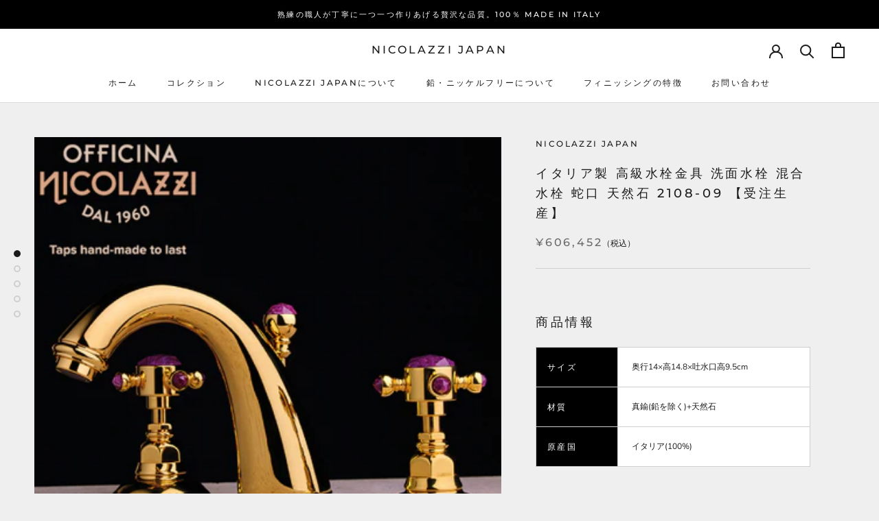

--- FILE ---
content_type: text/html; charset=utf-8
request_url: https://nicolazzi-japan.com/products/%E3%82%A4%E3%82%BF%E3%83%AA%E3%82%A2%E8%A3%BD-%E9%AB%98%E7%B4%9A%E6%B0%B4%E6%A0%93%E9%87%91%E5%85%B7-%E6%B4%97%E9%9D%A2%E6%B0%B4%E6%A0%93-%E6%B7%B7%E5%90%88%E6%B0%B4%E6%A0%93-%E8%9B%87%E5%8F%A3-3872-%E5%8F%97%E6%B3%A8%E7%94%9F%E7%94%A3-%E3%81%AE%E3%82%B3%E3%83%94%E3%83%BC
body_size: 29070
content:
<!doctype html>

<html class="no-js" lang="ja">
  <head>
    <meta charset="utf-8"> 
    <meta http-equiv="X-UA-Compatible" content="IE=edge,chrome=1">
    <meta name="viewport" content="width=device-width, initial-scale=1.0, height=device-height, minimum-scale=1.0, maximum-scale=1.0">
    <meta name="theme-color" content="">

    <title>
      イタリア製 高級水栓金具 洗面水栓 混合水栓 蛇口 天然石 2108-09 【受注生産】 &ndash; nicolazzi japan
    </title><meta name="description" content="商品情報 サイズ 奥行14×高14.8×吐水口高9.5cm 材質 真鍮(鉛を除く)+天然石 原産国 イタリア(100%) セット内容 本体 フレキホース(G1/2)２本 水栓本体   商品説明 ■Nicolazzi(ニコラッツイ)社はsince1960イタリアにある高級水栓メーカーで、世界的に有名なラグジュアリーホテルなどでも品質の良さを認められ数多く導入されています。 〇パーツや製造に至るまで100％イタリアで行われ、 大量生産はせず半ハンドメイドで熟練の職人が丁寧に一つ一つ作りあげています。 〇本体の水が通る場所には人体に影響を与えるとされる鉛を除く、別な真鍮を使用していますので、クリーンで安心なお水をご使用頂けます。 強靭なボ"><link rel="canonical" href="https://nicolazzi-japan.com/products/%e3%82%a4%e3%82%bf%e3%83%aa%e3%82%a2%e8%a3%bd-%e9%ab%98%e7%b4%9a%e6%b0%b4%e6%a0%93%e9%87%91%e5%85%b7-%e6%b4%97%e9%9d%a2%e6%b0%b4%e6%a0%93-%e6%b7%b7%e5%90%88%e6%b0%b4%e6%a0%93-%e8%9b%87%e5%8f%a3-3872-%e5%8f%97%e6%b3%a8%e7%94%9f%e7%94%a3-%e3%81%ae%e3%82%b3%e3%83%94%e3%83%bc"><meta property="og:type" content="product">
  <meta property="og:title" content="イタリア製 高級水栓金具 洗面水栓 混合水栓 蛇口 天然石 2108-09 【受注生産】"><meta property="og:image" content="http://nicolazzi-japan.com/cdn/shop/products/4721047217.jpg?v=1621244966">
    <meta property="og:image:secure_url" content="https://nicolazzi-japan.com/cdn/shop/products/4721047217.jpg?v=1621244966">
    <meta property="og:image:width" content="500">
    <meta property="og:image:height" content="500"><meta property="product:price:amount" content="606,452">
  <meta property="product:price:currency" content="JPY"><meta property="og:description" content="商品情報 サイズ 奥行14×高14.8×吐水口高9.5cm 材質 真鍮(鉛を除く)+天然石 原産国 イタリア(100%) セット内容 本体 フレキホース(G1/2)２本 水栓本体   商品説明 ■Nicolazzi(ニコラッツイ)社はsince1960イタリアにある高級水栓メーカーで、世界的に有名なラグジュアリーホテルなどでも品質の良さを認められ数多く導入されています。 〇パーツや製造に至るまで100％イタリアで行われ、 大量生産はせず半ハンドメイドで熟練の職人が丁寧に一つ一つ作りあげています。 〇本体の水が通る場所には人体に影響を与えるとされる鉛を除く、別な真鍮を使用していますので、クリーンで安心なお水をご使用頂けます。 強靭なボ"><meta property="og:url" content="https://nicolazzi-japan.com/products/%e3%82%a4%e3%82%bf%e3%83%aa%e3%82%a2%e8%a3%bd-%e9%ab%98%e7%b4%9a%e6%b0%b4%e6%a0%93%e9%87%91%e5%85%b7-%e6%b4%97%e9%9d%a2%e6%b0%b4%e6%a0%93-%e6%b7%b7%e5%90%88%e6%b0%b4%e6%a0%93-%e8%9b%87%e5%8f%a3-3872-%e5%8f%97%e6%b3%a8%e7%94%9f%e7%94%a3-%e3%81%ae%e3%82%b3%e3%83%94%e3%83%bc">
<meta property="og:site_name" content="nicolazzi japan"><meta name="twitter:card" content="summary"><meta name="twitter:title" content="イタリア製 高級水栓金具 洗面水栓 混合水栓 蛇口 天然石 2108-09 【受注生産】">
  <meta name="twitter:description" content="
商品情報




サイズ
奥行14×高14.8×吐水口高9.5cm


材質
真鍮(鉛を除く)+天然石


原産国
イタリア(100%)




セット内容



本体

フレキホース(G1/2)２本




水栓本体





 
商品説明
■Nicolazzi(ニコラッツイ)社はsince1960イタリアにある高級水栓メーカーで、世界的に有名なラグジュアリーホテルなどでも品質の良さを認められ数多く導入されています。
〇パーツや製造に至るまで100％イタリアで行われ、 大量生産はせず半ハンドメイドで熟練の職人が丁寧に一つ一つ作りあげています。 〇本体の水が通る場所には人体に影響を与えるとされる鉛を除く、別な真鍮を使用していますので、クリーンで安心なお水をご使用頂けます。 
強靭なボディで重厚感のある本物の質感をぜひお楽しみください。 
〇こちらの商品は混合水栓(お湯・お水の両方が出る)タイプです。 〇日本規格に適合致します。○設置穴：１穴(8インチ) ○水栓取付穴は35ｍｍで開口してください。 ○洗面ボウル・台・トラップ等は別売りとなっております。 ○取付工事はお近くの工務店様にご相談ください。

本体カラー別価格表（税込）



パターンACRNLOGOLOS

606,452円



パターンBDBDBMFV

693,682円



パターンCGORG

790,064円



パターンDその他のカラー

662,794円





">
  <meta name="twitter:image" content="https://nicolazzi-japan.com/cdn/shop/products/4721047217_600x600_crop_center.jpg?v=1621244966">
    <style>
  @font-face {
  font-family: Montserrat;
  font-weight: 500;
  font-style: normal;
  font-display: fallback;
  src: url("//nicolazzi-japan.com/cdn/fonts/montserrat/montserrat_n5.07ef3781d9c78c8b93c98419da7ad4fbeebb6635.woff2") format("woff2"),
       url("//nicolazzi-japan.com/cdn/fonts/montserrat/montserrat_n5.adf9b4bd8b0e4f55a0b203cdd84512667e0d5e4d.woff") format("woff");
}

  @font-face {
  font-family: "Nunito Sans";
  font-weight: 400;
  font-style: normal;
  font-display: fallback;
  src: url("//nicolazzi-japan.com/cdn/fonts/nunito_sans/nunitosans_n4.0276fe080df0ca4e6a22d9cb55aed3ed5ba6b1da.woff2") format("woff2"),
       url("//nicolazzi-japan.com/cdn/fonts/nunito_sans/nunitosans_n4.b4964bee2f5e7fd9c3826447e73afe2baad607b7.woff") format("woff");
}


  @font-face {
  font-family: "Nunito Sans";
  font-weight: 700;
  font-style: normal;
  font-display: fallback;
  src: url("//nicolazzi-japan.com/cdn/fonts/nunito_sans/nunitosans_n7.25d963ed46da26098ebeab731e90d8802d989fa5.woff2") format("woff2"),
       url("//nicolazzi-japan.com/cdn/fonts/nunito_sans/nunitosans_n7.d32e3219b3d2ec82285d3027bd673efc61a996c8.woff") format("woff");
}

  @font-face {
  font-family: "Nunito Sans";
  font-weight: 400;
  font-style: italic;
  font-display: fallback;
  src: url("//nicolazzi-japan.com/cdn/fonts/nunito_sans/nunitosans_i4.6e408730afac1484cf297c30b0e67c86d17fc586.woff2") format("woff2"),
       url("//nicolazzi-japan.com/cdn/fonts/nunito_sans/nunitosans_i4.c9b6dcbfa43622b39a5990002775a8381942ae38.woff") format("woff");
}

  @font-face {
  font-family: "Nunito Sans";
  font-weight: 700;
  font-style: italic;
  font-display: fallback;
  src: url("//nicolazzi-japan.com/cdn/fonts/nunito_sans/nunitosans_i7.8c1124729eec046a321e2424b2acf328c2c12139.woff2") format("woff2"),
       url("//nicolazzi-japan.com/cdn/fonts/nunito_sans/nunitosans_i7.af4cda04357273e0996d21184432bcb14651a64d.woff") format("woff");
}


  :root {
    --heading-font-family : Montserrat, sans-serif;
    --heading-font-weight : 500;
    --heading-font-style  : normal;

    --text-font-family : "Nunito Sans", sans-serif;
    --text-font-weight : 400;
    --text-font-style  : normal;

    --base-text-font-size   : 14px;
    --default-text-font-size: 14px;--background          : #efefef;
    --background-rgb      : 239, 239, 239;
    --light-background    : #ffffff;
    --light-background-rgb: 255, 255, 255;
    --heading-color       : #1c1b1b;
    --text-color          : #1c1b1b;
    --text-color-rgb      : 28, 27, 27;
    --text-color-light    : #6a6a6a;
    --text-color-light-rgb: 106, 106, 106;
    --link-color          : #6a6a6a;
    --link-color-rgb      : 106, 106, 106;
    --border-color        : #cfcfcf;
    --border-color-rgb    : 207, 207, 207;

    --button-background    : #806868;
    --button-background-rgb: 128, 104, 104;
    --button-text-color    : #ffffff;

    --header-background       : #ffffff;
    --header-heading-color    : #1c1b1b;
    --header-light-text-color : #6a6a6a;
    --header-border-color     : #dddddd;

    --footer-background    : #232323;
    --footer-text-color    : #f0f0f0;
    --footer-heading-color : #f0f0f0;
    --footer-border-color  : #424242;

    --navigation-background      : #1c1b1b;
    --navigation-background-rgb  : 28, 27, 27;
    --navigation-text-color      : #ffffff;
    --navigation-text-color-light: rgba(255, 255, 255, 0.5);
    --navigation-border-color    : rgba(255, 255, 255, 0.25);

    --newsletter-popup-background     : #1c1b1b;
    --newsletter-popup-text-color     : #ffffff;
    --newsletter-popup-text-color-rgb : 255, 255, 255;

    --secondary-elements-background       : #1c1b1b;
    --secondary-elements-background-rgb   : 255, 255, 255;
    --secondary-elements-text-color       : #ffffff;
    --secondary-elements-text-color-light : rgba(255, 255, 255, 0.5);
    --secondary-elements-border-color     : rgba(255, 255, 255, 0.25);

    --product-sale-price-color    : #f94c43;
    --product-sale-price-color-rgb: 249, 76, 67;

    /* Products */

    --horizontal-spacing-four-products-per-row: 60px;
        --horizontal-spacing-two-products-per-row : 60px;

    --vertical-spacing-four-products-per-row: 80px;
        --vertical-spacing-two-products-per-row : 100px;

    /* Animation */
    --drawer-transition-timing: cubic-bezier(0.645, 0.045, 0.355, 1);
    --header-base-height: 80px; /* We set a default for browsers that do not support CSS variables */

    /* Cursors */
    --cursor-zoom-in-svg    : url(//nicolazzi-japan.com/cdn/shop/t/2/assets/cursor-zoom-in.svg?v=170532930330058140181598931692);
    --cursor-zoom-in-2x-svg : url(//nicolazzi-japan.com/cdn/shop/t/2/assets/cursor-zoom-in-2x.svg?v=56685658183649387561598931692);
  }
</style>

<script>
  // IE11 does not have support for CSS variables, so we have to polyfill them
  if (!(((window || {}).CSS || {}).supports && window.CSS.supports('(--a: 0)'))) {
    const script = document.createElement('script');
    script.type = 'text/javascript';
    script.src = 'https://cdn.jsdelivr.net/npm/css-vars-ponyfill@2';
    script.onload = function() {
      cssVars({});
    };

    document.getElementsByTagName('head')[0].appendChild(script);
  }
</script>

    <script>window.performance && window.performance.mark && window.performance.mark('shopify.content_for_header.start');</script><meta id="shopify-digital-wallet" name="shopify-digital-wallet" content="/41801547928/digital_wallets/dialog">
<meta name="shopify-checkout-api-token" content="a906b3aec4a7a2acca760816d06f5a7a">
<link rel="alternate" type="application/json+oembed" href="https://nicolazzi-japan.com/products/%e3%82%a4%e3%82%bf%e3%83%aa%e3%82%a2%e8%a3%bd-%e9%ab%98%e7%b4%9a%e6%b0%b4%e6%a0%93%e9%87%91%e5%85%b7-%e6%b4%97%e9%9d%a2%e6%b0%b4%e6%a0%93-%e6%b7%b7%e5%90%88%e6%b0%b4%e6%a0%93-%e8%9b%87%e5%8f%a3-3872-%e5%8f%97%e6%b3%a8%e7%94%9f%e7%94%a3-%e3%81%ae%e3%82%b3%e3%83%94%e3%83%bc.oembed">
<script async="async" src="/checkouts/internal/preloads.js?locale=ja-JP"></script>
<link rel="preconnect" href="https://shop.app" crossorigin="anonymous">
<script async="async" src="https://shop.app/checkouts/internal/preloads.js?locale=ja-JP&shop_id=41801547928" crossorigin="anonymous"></script>
<script id="apple-pay-shop-capabilities" type="application/json">{"shopId":41801547928,"countryCode":"JP","currencyCode":"JPY","merchantCapabilities":["supports3DS"],"merchantId":"gid:\/\/shopify\/Shop\/41801547928","merchantName":"nicolazzi japan","requiredBillingContactFields":["postalAddress","email","phone"],"requiredShippingContactFields":["postalAddress","email","phone"],"shippingType":"shipping","supportedNetworks":["visa","masterCard","amex","jcb","discover"],"total":{"type":"pending","label":"nicolazzi japan","amount":"1.00"},"shopifyPaymentsEnabled":true,"supportsSubscriptions":true}</script>
<script id="shopify-features" type="application/json">{"accessToken":"a906b3aec4a7a2acca760816d06f5a7a","betas":["rich-media-storefront-analytics"],"domain":"nicolazzi-japan.com","predictiveSearch":false,"shopId":41801547928,"locale":"ja"}</script>
<script>var Shopify = Shopify || {};
Shopify.shop = "bcube-onlineshop.myshopify.com";
Shopify.locale = "ja";
Shopify.currency = {"active":"JPY","rate":"1.0"};
Shopify.country = "JP";
Shopify.theme = {"name":"Prestige","id":110163787928,"schema_name":"Prestige","schema_version":"4.9.5","theme_store_id":855,"role":"main"};
Shopify.theme.handle = "null";
Shopify.theme.style = {"id":null,"handle":null};
Shopify.cdnHost = "nicolazzi-japan.com/cdn";
Shopify.routes = Shopify.routes || {};
Shopify.routes.root = "/";</script>
<script type="module">!function(o){(o.Shopify=o.Shopify||{}).modules=!0}(window);</script>
<script>!function(o){function n(){var o=[];function n(){o.push(Array.prototype.slice.apply(arguments))}return n.q=o,n}var t=o.Shopify=o.Shopify||{};t.loadFeatures=n(),t.autoloadFeatures=n()}(window);</script>
<script>
  window.ShopifyPay = window.ShopifyPay || {};
  window.ShopifyPay.apiHost = "shop.app\/pay";
  window.ShopifyPay.redirectState = null;
</script>
<script id="shop-js-analytics" type="application/json">{"pageType":"product"}</script>
<script defer="defer" async type="module" src="//nicolazzi-japan.com/cdn/shopifycloud/shop-js/modules/v2/client.init-shop-cart-sync_0MstufBG.ja.esm.js"></script>
<script defer="defer" async type="module" src="//nicolazzi-japan.com/cdn/shopifycloud/shop-js/modules/v2/chunk.common_jll-23Z1.esm.js"></script>
<script defer="defer" async type="module" src="//nicolazzi-japan.com/cdn/shopifycloud/shop-js/modules/v2/chunk.modal_HXih6-AF.esm.js"></script>
<script type="module">
  await import("//nicolazzi-japan.com/cdn/shopifycloud/shop-js/modules/v2/client.init-shop-cart-sync_0MstufBG.ja.esm.js");
await import("//nicolazzi-japan.com/cdn/shopifycloud/shop-js/modules/v2/chunk.common_jll-23Z1.esm.js");
await import("//nicolazzi-japan.com/cdn/shopifycloud/shop-js/modules/v2/chunk.modal_HXih6-AF.esm.js");

  window.Shopify.SignInWithShop?.initShopCartSync?.({"fedCMEnabled":true,"windoidEnabled":true});

</script>
<script>
  window.Shopify = window.Shopify || {};
  if (!window.Shopify.featureAssets) window.Shopify.featureAssets = {};
  window.Shopify.featureAssets['shop-js'] = {"shop-cart-sync":["modules/v2/client.shop-cart-sync_DN7iwvRY.ja.esm.js","modules/v2/chunk.common_jll-23Z1.esm.js","modules/v2/chunk.modal_HXih6-AF.esm.js"],"init-fed-cm":["modules/v2/client.init-fed-cm_DmZOWWut.ja.esm.js","modules/v2/chunk.common_jll-23Z1.esm.js","modules/v2/chunk.modal_HXih6-AF.esm.js"],"shop-cash-offers":["modules/v2/client.shop-cash-offers_HFfvn_Gz.ja.esm.js","modules/v2/chunk.common_jll-23Z1.esm.js","modules/v2/chunk.modal_HXih6-AF.esm.js"],"shop-login-button":["modules/v2/client.shop-login-button_BVN3pvk0.ja.esm.js","modules/v2/chunk.common_jll-23Z1.esm.js","modules/v2/chunk.modal_HXih6-AF.esm.js"],"pay-button":["modules/v2/client.pay-button_CyS_4GVi.ja.esm.js","modules/v2/chunk.common_jll-23Z1.esm.js","modules/v2/chunk.modal_HXih6-AF.esm.js"],"shop-button":["modules/v2/client.shop-button_zh22db91.ja.esm.js","modules/v2/chunk.common_jll-23Z1.esm.js","modules/v2/chunk.modal_HXih6-AF.esm.js"],"avatar":["modules/v2/client.avatar_BTnouDA3.ja.esm.js"],"init-windoid":["modules/v2/client.init-windoid_BlVJIuJ5.ja.esm.js","modules/v2/chunk.common_jll-23Z1.esm.js","modules/v2/chunk.modal_HXih6-AF.esm.js"],"init-shop-for-new-customer-accounts":["modules/v2/client.init-shop-for-new-customer-accounts_BqzwtUK7.ja.esm.js","modules/v2/client.shop-login-button_BVN3pvk0.ja.esm.js","modules/v2/chunk.common_jll-23Z1.esm.js","modules/v2/chunk.modal_HXih6-AF.esm.js"],"init-shop-email-lookup-coordinator":["modules/v2/client.init-shop-email-lookup-coordinator_DKDv3hKi.ja.esm.js","modules/v2/chunk.common_jll-23Z1.esm.js","modules/v2/chunk.modal_HXih6-AF.esm.js"],"init-shop-cart-sync":["modules/v2/client.init-shop-cart-sync_0MstufBG.ja.esm.js","modules/v2/chunk.common_jll-23Z1.esm.js","modules/v2/chunk.modal_HXih6-AF.esm.js"],"shop-toast-manager":["modules/v2/client.shop-toast-manager_BkVvTGW3.ja.esm.js","modules/v2/chunk.common_jll-23Z1.esm.js","modules/v2/chunk.modal_HXih6-AF.esm.js"],"init-customer-accounts":["modules/v2/client.init-customer-accounts_CZbUHFPX.ja.esm.js","modules/v2/client.shop-login-button_BVN3pvk0.ja.esm.js","modules/v2/chunk.common_jll-23Z1.esm.js","modules/v2/chunk.modal_HXih6-AF.esm.js"],"init-customer-accounts-sign-up":["modules/v2/client.init-customer-accounts-sign-up_C0QA8nCd.ja.esm.js","modules/v2/client.shop-login-button_BVN3pvk0.ja.esm.js","modules/v2/chunk.common_jll-23Z1.esm.js","modules/v2/chunk.modal_HXih6-AF.esm.js"],"shop-follow-button":["modules/v2/client.shop-follow-button_CSkbpFfm.ja.esm.js","modules/v2/chunk.common_jll-23Z1.esm.js","modules/v2/chunk.modal_HXih6-AF.esm.js"],"checkout-modal":["modules/v2/client.checkout-modal_rYdHFJTE.ja.esm.js","modules/v2/chunk.common_jll-23Z1.esm.js","modules/v2/chunk.modal_HXih6-AF.esm.js"],"shop-login":["modules/v2/client.shop-login_DeXIozZF.ja.esm.js","modules/v2/chunk.common_jll-23Z1.esm.js","modules/v2/chunk.modal_HXih6-AF.esm.js"],"lead-capture":["modules/v2/client.lead-capture_DGEoeVgo.ja.esm.js","modules/v2/chunk.common_jll-23Z1.esm.js","modules/v2/chunk.modal_HXih6-AF.esm.js"],"payment-terms":["modules/v2/client.payment-terms_BXPcfuME.ja.esm.js","modules/v2/chunk.common_jll-23Z1.esm.js","modules/v2/chunk.modal_HXih6-AF.esm.js"]};
</script>
<script id="__st">var __st={"a":41801547928,"offset":32400,"reqid":"6b251fbd-0414-44c5-844d-93f5423cd8d3-1769048128","pageurl":"nicolazzi-japan.com\/products\/%E3%82%A4%E3%82%BF%E3%83%AA%E3%82%A2%E8%A3%BD-%E9%AB%98%E7%B4%9A%E6%B0%B4%E6%A0%93%E9%87%91%E5%85%B7-%E6%B4%97%E9%9D%A2%E6%B0%B4%E6%A0%93-%E6%B7%B7%E5%90%88%E6%B0%B4%E6%A0%93-%E8%9B%87%E5%8F%A3-3872-%E5%8F%97%E6%B3%A8%E7%94%9F%E7%94%A3-%E3%81%AE%E3%82%B3%E3%83%94%E3%83%BC","u":"c454f36ebea5","p":"product","rtyp":"product","rid":6761344925848};</script>
<script>window.ShopifyPaypalV4VisibilityTracking = true;</script>
<script id="captcha-bootstrap">!function(){'use strict';const t='contact',e='account',n='new_comment',o=[[t,t],['blogs',n],['comments',n],[t,'customer']],c=[[e,'customer_login'],[e,'guest_login'],[e,'recover_customer_password'],[e,'create_customer']],r=t=>t.map((([t,e])=>`form[action*='/${t}']:not([data-nocaptcha='true']) input[name='form_type'][value='${e}']`)).join(','),a=t=>()=>t?[...document.querySelectorAll(t)].map((t=>t.form)):[];function s(){const t=[...o],e=r(t);return a(e)}const i='password',u='form_key',d=['recaptcha-v3-token','g-recaptcha-response','h-captcha-response',i],f=()=>{try{return window.sessionStorage}catch{return}},m='__shopify_v',_=t=>t.elements[u];function p(t,e,n=!1){try{const o=window.sessionStorage,c=JSON.parse(o.getItem(e)),{data:r}=function(t){const{data:e,action:n}=t;return t[m]||n?{data:e,action:n}:{data:t,action:n}}(c);for(const[e,n]of Object.entries(r))t.elements[e]&&(t.elements[e].value=n);n&&o.removeItem(e)}catch(o){console.error('form repopulation failed',{error:o})}}const l='form_type',E='cptcha';function T(t){t.dataset[E]=!0}const w=window,h=w.document,L='Shopify',v='ce_forms',y='captcha';let A=!1;((t,e)=>{const n=(g='f06e6c50-85a8-45c8-87d0-21a2b65856fe',I='https://cdn.shopify.com/shopifycloud/storefront-forms-hcaptcha/ce_storefront_forms_captcha_hcaptcha.v1.5.2.iife.js',D={infoText:'hCaptchaによる保護',privacyText:'プライバシー',termsText:'利用規約'},(t,e,n)=>{const o=w[L][v],c=o.bindForm;if(c)return c(t,g,e,D).then(n);var r;o.q.push([[t,g,e,D],n]),r=I,A||(h.body.append(Object.assign(h.createElement('script'),{id:'captcha-provider',async:!0,src:r})),A=!0)});var g,I,D;w[L]=w[L]||{},w[L][v]=w[L][v]||{},w[L][v].q=[],w[L][y]=w[L][y]||{},w[L][y].protect=function(t,e){n(t,void 0,e),T(t)},Object.freeze(w[L][y]),function(t,e,n,w,h,L){const[v,y,A,g]=function(t,e,n){const i=e?o:[],u=t?c:[],d=[...i,...u],f=r(d),m=r(i),_=r(d.filter((([t,e])=>n.includes(e))));return[a(f),a(m),a(_),s()]}(w,h,L),I=t=>{const e=t.target;return e instanceof HTMLFormElement?e:e&&e.form},D=t=>v().includes(t);t.addEventListener('submit',(t=>{const e=I(t);if(!e)return;const n=D(e)&&!e.dataset.hcaptchaBound&&!e.dataset.recaptchaBound,o=_(e),c=g().includes(e)&&(!o||!o.value);(n||c)&&t.preventDefault(),c&&!n&&(function(t){try{if(!f())return;!function(t){const e=f();if(!e)return;const n=_(t);if(!n)return;const o=n.value;o&&e.removeItem(o)}(t);const e=Array.from(Array(32),(()=>Math.random().toString(36)[2])).join('');!function(t,e){_(t)||t.append(Object.assign(document.createElement('input'),{type:'hidden',name:u})),t.elements[u].value=e}(t,e),function(t,e){const n=f();if(!n)return;const o=[...t.querySelectorAll(`input[type='${i}']`)].map((({name:t})=>t)),c=[...d,...o],r={};for(const[a,s]of new FormData(t).entries())c.includes(a)||(r[a]=s);n.setItem(e,JSON.stringify({[m]:1,action:t.action,data:r}))}(t,e)}catch(e){console.error('failed to persist form',e)}}(e),e.submit())}));const S=(t,e)=>{t&&!t.dataset[E]&&(n(t,e.some((e=>e===t))),T(t))};for(const o of['focusin','change'])t.addEventListener(o,(t=>{const e=I(t);D(e)&&S(e,y())}));const B=e.get('form_key'),M=e.get(l),P=B&&M;t.addEventListener('DOMContentLoaded',(()=>{const t=y();if(P)for(const e of t)e.elements[l].value===M&&p(e,B);[...new Set([...A(),...v().filter((t=>'true'===t.dataset.shopifyCaptcha))])].forEach((e=>S(e,t)))}))}(h,new URLSearchParams(w.location.search),n,t,e,['guest_login'])})(!0,!0)}();</script>
<script integrity="sha256-4kQ18oKyAcykRKYeNunJcIwy7WH5gtpwJnB7kiuLZ1E=" data-source-attribution="shopify.loadfeatures" defer="defer" src="//nicolazzi-japan.com/cdn/shopifycloud/storefront/assets/storefront/load_feature-a0a9edcb.js" crossorigin="anonymous"></script>
<script crossorigin="anonymous" defer="defer" src="//nicolazzi-japan.com/cdn/shopifycloud/storefront/assets/shopify_pay/storefront-65b4c6d7.js?v=20250812"></script>
<script data-source-attribution="shopify.dynamic_checkout.dynamic.init">var Shopify=Shopify||{};Shopify.PaymentButton=Shopify.PaymentButton||{isStorefrontPortableWallets:!0,init:function(){window.Shopify.PaymentButton.init=function(){};var t=document.createElement("script");t.src="https://nicolazzi-japan.com/cdn/shopifycloud/portable-wallets/latest/portable-wallets.ja.js",t.type="module",document.head.appendChild(t)}};
</script>
<script data-source-attribution="shopify.dynamic_checkout.buyer_consent">
  function portableWalletsHideBuyerConsent(e){var t=document.getElementById("shopify-buyer-consent"),n=document.getElementById("shopify-subscription-policy-button");t&&n&&(t.classList.add("hidden"),t.setAttribute("aria-hidden","true"),n.removeEventListener("click",e))}function portableWalletsShowBuyerConsent(e){var t=document.getElementById("shopify-buyer-consent"),n=document.getElementById("shopify-subscription-policy-button");t&&n&&(t.classList.remove("hidden"),t.removeAttribute("aria-hidden"),n.addEventListener("click",e))}window.Shopify?.PaymentButton&&(window.Shopify.PaymentButton.hideBuyerConsent=portableWalletsHideBuyerConsent,window.Shopify.PaymentButton.showBuyerConsent=portableWalletsShowBuyerConsent);
</script>
<script>
  function portableWalletsCleanup(e){e&&e.src&&console.error("Failed to load portable wallets script "+e.src);var t=document.querySelectorAll("shopify-accelerated-checkout .shopify-payment-button__skeleton, shopify-accelerated-checkout-cart .wallet-cart-button__skeleton"),e=document.getElementById("shopify-buyer-consent");for(let e=0;e<t.length;e++)t[e].remove();e&&e.remove()}function portableWalletsNotLoadedAsModule(e){e instanceof ErrorEvent&&"string"==typeof e.message&&e.message.includes("import.meta")&&"string"==typeof e.filename&&e.filename.includes("portable-wallets")&&(window.removeEventListener("error",portableWalletsNotLoadedAsModule),window.Shopify.PaymentButton.failedToLoad=e,"loading"===document.readyState?document.addEventListener("DOMContentLoaded",window.Shopify.PaymentButton.init):window.Shopify.PaymentButton.init())}window.addEventListener("error",portableWalletsNotLoadedAsModule);
</script>

<script type="module" src="https://nicolazzi-japan.com/cdn/shopifycloud/portable-wallets/latest/portable-wallets.ja.js" onError="portableWalletsCleanup(this)" crossorigin="anonymous"></script>
<script nomodule>
  document.addEventListener("DOMContentLoaded", portableWalletsCleanup);
</script>

<link id="shopify-accelerated-checkout-styles" rel="stylesheet" media="screen" href="https://nicolazzi-japan.com/cdn/shopifycloud/portable-wallets/latest/accelerated-checkout-backwards-compat.css" crossorigin="anonymous">
<style id="shopify-accelerated-checkout-cart">
        #shopify-buyer-consent {
  margin-top: 1em;
  display: inline-block;
  width: 100%;
}

#shopify-buyer-consent.hidden {
  display: none;
}

#shopify-subscription-policy-button {
  background: none;
  border: none;
  padding: 0;
  text-decoration: underline;
  font-size: inherit;
  cursor: pointer;
}

#shopify-subscription-policy-button::before {
  box-shadow: none;
}

      </style>

<script>window.performance && window.performance.mark && window.performance.mark('shopify.content_for_header.end');</script>
    <link rel="stylesheet" href="//nicolazzi-japan.com/cdn/shop/t/2/assets/products.css?v=148567050658557043491617962024">
    <link rel="stylesheet" href="//nicolazzi-japan.com/cdn/shop/t/2/assets/theme.css?v=1413864053040104301598931680">
      
      
      <script>
      // This allows to expose several variables to the global scope, to be used in scripts
      window.theme = {
        pageType: "product",
        moneyFormat: "¥{{amount_no_decimals}}",
        moneyWithCurrencyFormat: "¥{{amount_no_decimals}} JPY",
        productImageSize: "natural",
        searchMode: "product,article",
        showPageTransition: false,
        showElementStaggering: true,
        showImageZooming: true
      };

      window.routes = {
        rootUrl: "\/",
        cartUrl: "\/cart",
        cartAddUrl: "\/cart\/add",
        cartChangeUrl: "\/cart\/change",
        searchUrl: "\/search",
        productRecommendationsUrl: "\/recommendations\/products"
      };

      window.languages = {
        cartAddNote: "注文メモを追加",
        cartEditNote: "注文メモを変更",
        productImageLoadingError: "この画像を読み込めませんでした。 ページをリロードしてください。",
        productFormAddToCart: "カートに追加する",
        productFormUnavailable: "お取り扱いできません",
        productFormSoldOut: "売り切れ",
        shippingEstimatorOneResult: "1つのオプションが利用可能：",
        shippingEstimatorMoreResults: "{{count}}つのオプションが利用可能：",
        shippingEstimatorNoResults: "配送が見つかりませんでした"
      };

      window.lazySizesConfig = {
        loadHidden: false,
        hFac: 0.5,
        expFactor: 2,
        ricTimeout: 150,
        lazyClass: 'Image--lazyLoad',
        loadingClass: 'Image--lazyLoading',
        loadedClass: 'Image--lazyLoaded'
      };

      document.documentElement.className = document.documentElement.className.replace('no-js', 'js');
      document.documentElement.style.setProperty('--window-height', window.innerHeight + 'px');

      // We do a quick detection of some features (we could use Modernizr but for so little...)
      (function() {
        document.documentElement.className += ((window.CSS && window.CSS.supports('(position: sticky) or (position: -webkit-sticky)')) ? ' supports-sticky' : ' no-supports-sticky');
        document.documentElement.className += (window.matchMedia('(-moz-touch-enabled: 1), (hover: none)')).matches ? ' no-supports-hover' : ' supports-hover';
      }());
    </script>

    <script src="//nicolazzi-japan.com/cdn/shop/t/2/assets/lazysizes.min.js?v=174358363404432586981598931679" async></script><script src="https://polyfill-fastly.net/v3/polyfill.min.js?unknown=polyfill&features=fetch,Element.prototype.closest,Element.prototype.remove,Element.prototype.classList,Array.prototype.includes,Array.prototype.fill,Object.assign,CustomEvent,IntersectionObserver,IntersectionObserverEntry,URL" defer></script>
    <script src="//nicolazzi-japan.com/cdn/shop/t/2/assets/libs.min.js?v=26178543184394469741598931679" defer></script>
    <script src="//nicolazzi-japan.com/cdn/shop/t/2/assets/theme.min.js?v=159491087469365284761598931683" defer></script>
    <script src="//nicolazzi-japan.com/cdn/shop/t/2/assets/custom.js?v=183944157590872491501598931681" defer></script>

    <script>
      (function () {
        window.onpageshow = function() {
          if (window.theme.showPageTransition) {
            var pageTransition = document.querySelector('.PageTransition');

            if (pageTransition) {
              pageTransition.style.visibility = 'visible';
              pageTransition.style.opacity = '0';
            }
          }

          // When the page is loaded from the cache, we have to reload the cart content
          document.documentElement.dispatchEvent(new CustomEvent('cart:refresh', {
            bubbles: true
          }));
        };
      })();
    </script>

    
  <script type="application/ld+json">
  {
    "@context": "http://schema.org",
    "@type": "Product",
    "offers": [{
          "@type": "Offer",
          "name": "A（CR・NL・OG・OL・OS）",
          "availability":"https://schema.org/InStock",
          "price": 606452.0,
          "priceCurrency": "JPY",
          "priceValidUntil": "2026-02-01","url": "/products/%E3%82%A4%E3%82%BF%E3%83%AA%E3%82%A2%E8%A3%BD-%E9%AB%98%E7%B4%9A%E6%B0%B4%E6%A0%93%E9%87%91%E5%85%B7-%E6%B4%97%E9%9D%A2%E6%B0%B4%E6%A0%93-%E6%B7%B7%E5%90%88%E6%B0%B4%E6%A0%93-%E8%9B%87%E5%8F%A3-3872-%E5%8F%97%E6%B3%A8%E7%94%9F%E7%94%A3-%E3%81%AE%E3%82%B3%E3%83%94%E3%83%BC?variant=39998426841240"
        },
{
          "@type": "Offer",
          "name": "B（DB・DBM・FV）",
          "availability":"https://schema.org/InStock",
          "price": 693682.0,
          "priceCurrency": "JPY",
          "priceValidUntil": "2026-02-01","url": "/products/%E3%82%A4%E3%82%BF%E3%83%AA%E3%82%A2%E8%A3%BD-%E9%AB%98%E7%B4%9A%E6%B0%B4%E6%A0%93%E9%87%91%E5%85%B7-%E6%B4%97%E9%9D%A2%E6%B0%B4%E6%A0%93-%E6%B7%B7%E5%90%88%E6%B0%B4%E6%A0%93-%E8%9B%87%E5%8F%A3-3872-%E5%8F%97%E6%B3%A8%E7%94%9F%E7%94%A3-%E3%81%AE%E3%82%B3%E3%83%94%E3%83%BC?variant=39998426874008"
        },
{
          "@type": "Offer",
          "name": "C（GO・RG）",
          "availability":"https://schema.org/InStock",
          "price": 790064.0,
          "priceCurrency": "JPY",
          "priceValidUntil": "2026-02-01","url": "/products/%E3%82%A4%E3%82%BF%E3%83%AA%E3%82%A2%E8%A3%BD-%E9%AB%98%E7%B4%9A%E6%B0%B4%E6%A0%93%E9%87%91%E5%85%B7-%E6%B4%97%E9%9D%A2%E6%B0%B4%E6%A0%93-%E6%B7%B7%E5%90%88%E6%B0%B4%E6%A0%93-%E8%9B%87%E5%8F%A3-3872-%E5%8F%97%E6%B3%A8%E7%94%9F%E7%94%A3-%E3%81%AE%E3%82%B3%E3%83%94%E3%83%BC?variant=39998426906776"
        },
{
          "@type": "Offer",
          "name": "D（その他のカラー）",
          "availability":"https://schema.org/InStock",
          "price": 662794.0,
          "priceCurrency": "JPY",
          "priceValidUntil": "2026-02-01","url": "/products/%E3%82%A4%E3%82%BF%E3%83%AA%E3%82%A2%E8%A3%BD-%E9%AB%98%E7%B4%9A%E6%B0%B4%E6%A0%93%E9%87%91%E5%85%B7-%E6%B4%97%E9%9D%A2%E6%B0%B4%E6%A0%93-%E6%B7%B7%E5%90%88%E6%B0%B4%E6%A0%93-%E8%9B%87%E5%8F%A3-3872-%E5%8F%97%E6%B3%A8%E7%94%9F%E7%94%A3-%E3%81%AE%E3%82%B3%E3%83%94%E3%83%BC?variant=39998426939544"
        }
],
    "brand": {
      "name": "nicolazzi japan"
    },
    "name": "イタリア製 高級水栓金具 洗面水栓 混合水栓 蛇口 天然石 2108-09 【受注生産】",
    "description": "\n商品情報\n\n\n\n\nサイズ\n奥行14×高14.8×吐水口高9.5cm\n\n\n材質\n真鍮(鉛を除く)+天然石\n\n\n原産国\nイタリア(100%)\n\n\n\n\nセット内容\n\n\n\n本体\n\nフレキホース(G1\/2)２本\n\n\n\n\n水栓本体\n\n\n\n\n\n \n商品説明\n■Nicolazzi(ニコラッツイ)社はsince1960イタリアにある高級水栓メーカーで、世界的に有名なラグジュアリーホテルなどでも品質の良さを認められ数多く導入されています。\n〇パーツや製造に至るまで100％イタリアで行われ、 大量生産はせず半ハンドメイドで熟練の職人が丁寧に一つ一つ作りあげています。 〇本体の水が通る場所には人体に影響を与えるとされる鉛を除く、別な真鍮を使用していますので、クリーンで安心なお水をご使用頂けます。 \n強靭なボディで重厚感のある本物の質感をぜひお楽しみください。 \n〇こちらの商品は混合水栓(お湯・お水の両方が出る)タイプです。 〇日本規格に適合致します。○設置穴：１穴(8インチ) ○水栓取付穴は35ｍｍで開口してください。 ○洗面ボウル・台・トラップ等は別売りとなっております。 ○取付工事はお近くの工務店様にご相談ください。\n\n本体カラー別価格表（税込）\n\n\n\nパターンACRNLOGOLOS\n\n606,452円\n\n\n\nパターンBDBDBMFV\n\n693,682円\n\n\n\nパターンCGORG\n\n790,064円\n\n\n\nパターンDその他のカラー\n\n662,794円\n\n\n\n\n\n",
    "category": "洗面水栓",
    "url": "/products/%E3%82%A4%E3%82%BF%E3%83%AA%E3%82%A2%E8%A3%BD-%E9%AB%98%E7%B4%9A%E6%B0%B4%E6%A0%93%E9%87%91%E5%85%B7-%E6%B4%97%E9%9D%A2%E6%B0%B4%E6%A0%93-%E6%B7%B7%E5%90%88%E6%B0%B4%E6%A0%93-%E8%9B%87%E5%8F%A3-3872-%E5%8F%97%E6%B3%A8%E7%94%9F%E7%94%A3-%E3%81%AE%E3%82%B3%E3%83%94%E3%83%BC",
    "sku": null,
    "image": {
      "@type": "ImageObject",
      "url": "https://nicolazzi-japan.com/cdn/shop/products/4721047217_1024x.jpg?v=1621244966",
      "image": "https://nicolazzi-japan.com/cdn/shop/products/4721047217_1024x.jpg?v=1621244966",
      "name": "イタリア製 高級水栓金具 洗面水栓 混合水栓 蛇口 天然石 2108-09 【受注生産】",
      "width": "1024",
      "height": "1024"
    }
  }
  </script>



  <script type="application/ld+json">
  {
    "@context": "http://schema.org",
    "@type": "BreadcrumbList",
  "itemListElement": [{
      "@type": "ListItem",
      "position": 1,
      "name": "Translation missing: ja.general.breadcrumb.home",
      "item": "https://nicolazzi-japan.com"
    },{
          "@type": "ListItem",
          "position": 2,
          "name": "イタリア製 高級水栓金具 洗面水栓 混合水栓 蛇口 天然石 2108-09 【受注生産】",
          "item": "https://nicolazzi-japan.com/products/%E3%82%A4%E3%82%BF%E3%83%AA%E3%82%A2%E8%A3%BD-%E9%AB%98%E7%B4%9A%E6%B0%B4%E6%A0%93%E9%87%91%E5%85%B7-%E6%B4%97%E9%9D%A2%E6%B0%B4%E6%A0%93-%E6%B7%B7%E5%90%88%E6%B0%B4%E6%A0%93-%E8%9B%87%E5%8F%A3-3872-%E5%8F%97%E6%B3%A8%E7%94%9F%E7%94%A3-%E3%81%AE%E3%82%B3%E3%83%94%E3%83%BC"
        }]
  }
  </script>

    
  
  <link href="//nicolazzi-japan.com/cdn/shop/t/2/assets/other.css?v=106066080546749891261606976560" rel="stylesheet" type="text/css" media="all" />
  
    
    
  <link href="https://monorail-edge.shopifysvc.com" rel="dns-prefetch">
<script>(function(){if ("sendBeacon" in navigator && "performance" in window) {try {var session_token_from_headers = performance.getEntriesByType('navigation')[0].serverTiming.find(x => x.name == '_s').description;} catch {var session_token_from_headers = undefined;}var session_cookie_matches = document.cookie.match(/_shopify_s=([^;]*)/);var session_token_from_cookie = session_cookie_matches && session_cookie_matches.length === 2 ? session_cookie_matches[1] : "";var session_token = session_token_from_headers || session_token_from_cookie || "";function handle_abandonment_event(e) {var entries = performance.getEntries().filter(function(entry) {return /monorail-edge.shopifysvc.com/.test(entry.name);});if (!window.abandonment_tracked && entries.length === 0) {window.abandonment_tracked = true;var currentMs = Date.now();var navigation_start = performance.timing.navigationStart;var payload = {shop_id: 41801547928,url: window.location.href,navigation_start,duration: currentMs - navigation_start,session_token,page_type: "product"};window.navigator.sendBeacon("https://monorail-edge.shopifysvc.com/v1/produce", JSON.stringify({schema_id: "online_store_buyer_site_abandonment/1.1",payload: payload,metadata: {event_created_at_ms: currentMs,event_sent_at_ms: currentMs}}));}}window.addEventListener('pagehide', handle_abandonment_event);}}());</script>
<script id="web-pixels-manager-setup">(function e(e,d,r,n,o){if(void 0===o&&(o={}),!Boolean(null===(a=null===(i=window.Shopify)||void 0===i?void 0:i.analytics)||void 0===a?void 0:a.replayQueue)){var i,a;window.Shopify=window.Shopify||{};var t=window.Shopify;t.analytics=t.analytics||{};var s=t.analytics;s.replayQueue=[],s.publish=function(e,d,r){return s.replayQueue.push([e,d,r]),!0};try{self.performance.mark("wpm:start")}catch(e){}var l=function(){var e={modern:/Edge?\/(1{2}[4-9]|1[2-9]\d|[2-9]\d{2}|\d{4,})\.\d+(\.\d+|)|Firefox\/(1{2}[4-9]|1[2-9]\d|[2-9]\d{2}|\d{4,})\.\d+(\.\d+|)|Chrom(ium|e)\/(9{2}|\d{3,})\.\d+(\.\d+|)|(Maci|X1{2}).+ Version\/(15\.\d+|(1[6-9]|[2-9]\d|\d{3,})\.\d+)([,.]\d+|)( \(\w+\)|)( Mobile\/\w+|) Safari\/|Chrome.+OPR\/(9{2}|\d{3,})\.\d+\.\d+|(CPU[ +]OS|iPhone[ +]OS|CPU[ +]iPhone|CPU IPhone OS|CPU iPad OS)[ +]+(15[._]\d+|(1[6-9]|[2-9]\d|\d{3,})[._]\d+)([._]\d+|)|Android:?[ /-](13[3-9]|1[4-9]\d|[2-9]\d{2}|\d{4,})(\.\d+|)(\.\d+|)|Android.+Firefox\/(13[5-9]|1[4-9]\d|[2-9]\d{2}|\d{4,})\.\d+(\.\d+|)|Android.+Chrom(ium|e)\/(13[3-9]|1[4-9]\d|[2-9]\d{2}|\d{4,})\.\d+(\.\d+|)|SamsungBrowser\/([2-9]\d|\d{3,})\.\d+/,legacy:/Edge?\/(1[6-9]|[2-9]\d|\d{3,})\.\d+(\.\d+|)|Firefox\/(5[4-9]|[6-9]\d|\d{3,})\.\d+(\.\d+|)|Chrom(ium|e)\/(5[1-9]|[6-9]\d|\d{3,})\.\d+(\.\d+|)([\d.]+$|.*Safari\/(?![\d.]+ Edge\/[\d.]+$))|(Maci|X1{2}).+ Version\/(10\.\d+|(1[1-9]|[2-9]\d|\d{3,})\.\d+)([,.]\d+|)( \(\w+\)|)( Mobile\/\w+|) Safari\/|Chrome.+OPR\/(3[89]|[4-9]\d|\d{3,})\.\d+\.\d+|(CPU[ +]OS|iPhone[ +]OS|CPU[ +]iPhone|CPU IPhone OS|CPU iPad OS)[ +]+(10[._]\d+|(1[1-9]|[2-9]\d|\d{3,})[._]\d+)([._]\d+|)|Android:?[ /-](13[3-9]|1[4-9]\d|[2-9]\d{2}|\d{4,})(\.\d+|)(\.\d+|)|Mobile Safari.+OPR\/([89]\d|\d{3,})\.\d+\.\d+|Android.+Firefox\/(13[5-9]|1[4-9]\d|[2-9]\d{2}|\d{4,})\.\d+(\.\d+|)|Android.+Chrom(ium|e)\/(13[3-9]|1[4-9]\d|[2-9]\d{2}|\d{4,})\.\d+(\.\d+|)|Android.+(UC? ?Browser|UCWEB|U3)[ /]?(15\.([5-9]|\d{2,})|(1[6-9]|[2-9]\d|\d{3,})\.\d+)\.\d+|SamsungBrowser\/(5\.\d+|([6-9]|\d{2,})\.\d+)|Android.+MQ{2}Browser\/(14(\.(9|\d{2,})|)|(1[5-9]|[2-9]\d|\d{3,})(\.\d+|))(\.\d+|)|K[Aa][Ii]OS\/(3\.\d+|([4-9]|\d{2,})\.\d+)(\.\d+|)/},d=e.modern,r=e.legacy,n=navigator.userAgent;return n.match(d)?"modern":n.match(r)?"legacy":"unknown"}(),u="modern"===l?"modern":"legacy",c=(null!=n?n:{modern:"",legacy:""})[u],f=function(e){return[e.baseUrl,"/wpm","/b",e.hashVersion,"modern"===e.buildTarget?"m":"l",".js"].join("")}({baseUrl:d,hashVersion:r,buildTarget:u}),m=function(e){var d=e.version,r=e.bundleTarget,n=e.surface,o=e.pageUrl,i=e.monorailEndpoint;return{emit:function(e){var a=e.status,t=e.errorMsg,s=(new Date).getTime(),l=JSON.stringify({metadata:{event_sent_at_ms:s},events:[{schema_id:"web_pixels_manager_load/3.1",payload:{version:d,bundle_target:r,page_url:o,status:a,surface:n,error_msg:t},metadata:{event_created_at_ms:s}}]});if(!i)return console&&console.warn&&console.warn("[Web Pixels Manager] No Monorail endpoint provided, skipping logging."),!1;try{return self.navigator.sendBeacon.bind(self.navigator)(i,l)}catch(e){}var u=new XMLHttpRequest;try{return u.open("POST",i,!0),u.setRequestHeader("Content-Type","text/plain"),u.send(l),!0}catch(e){return console&&console.warn&&console.warn("[Web Pixels Manager] Got an unhandled error while logging to Monorail."),!1}}}}({version:r,bundleTarget:l,surface:e.surface,pageUrl:self.location.href,monorailEndpoint:e.monorailEndpoint});try{o.browserTarget=l,function(e){var d=e.src,r=e.async,n=void 0===r||r,o=e.onload,i=e.onerror,a=e.sri,t=e.scriptDataAttributes,s=void 0===t?{}:t,l=document.createElement("script"),u=document.querySelector("head"),c=document.querySelector("body");if(l.async=n,l.src=d,a&&(l.integrity=a,l.crossOrigin="anonymous"),s)for(var f in s)if(Object.prototype.hasOwnProperty.call(s,f))try{l.dataset[f]=s[f]}catch(e){}if(o&&l.addEventListener("load",o),i&&l.addEventListener("error",i),u)u.appendChild(l);else{if(!c)throw new Error("Did not find a head or body element to append the script");c.appendChild(l)}}({src:f,async:!0,onload:function(){if(!function(){var e,d;return Boolean(null===(d=null===(e=window.Shopify)||void 0===e?void 0:e.analytics)||void 0===d?void 0:d.initialized)}()){var d=window.webPixelsManager.init(e)||void 0;if(d){var r=window.Shopify.analytics;r.replayQueue.forEach((function(e){var r=e[0],n=e[1],o=e[2];d.publishCustomEvent(r,n,o)})),r.replayQueue=[],r.publish=d.publishCustomEvent,r.visitor=d.visitor,r.initialized=!0}}},onerror:function(){return m.emit({status:"failed",errorMsg:"".concat(f," has failed to load")})},sri:function(e){var d=/^sha384-[A-Za-z0-9+/=]+$/;return"string"==typeof e&&d.test(e)}(c)?c:"",scriptDataAttributes:o}),m.emit({status:"loading"})}catch(e){m.emit({status:"failed",errorMsg:(null==e?void 0:e.message)||"Unknown error"})}}})({shopId: 41801547928,storefrontBaseUrl: "https://nicolazzi-japan.com",extensionsBaseUrl: "https://extensions.shopifycdn.com/cdn/shopifycloud/web-pixels-manager",monorailEndpoint: "https://monorail-edge.shopifysvc.com/unstable/produce_batch",surface: "storefront-renderer",enabledBetaFlags: ["2dca8a86"],webPixelsConfigList: [{"id":"126648472","eventPayloadVersion":"v1","runtimeContext":"LAX","scriptVersion":"1","type":"CUSTOM","privacyPurposes":["ANALYTICS"],"name":"Google Analytics tag (migrated)"},{"id":"shopify-app-pixel","configuration":"{}","eventPayloadVersion":"v1","runtimeContext":"STRICT","scriptVersion":"0450","apiClientId":"shopify-pixel","type":"APP","privacyPurposes":["ANALYTICS","MARKETING"]},{"id":"shopify-custom-pixel","eventPayloadVersion":"v1","runtimeContext":"LAX","scriptVersion":"0450","apiClientId":"shopify-pixel","type":"CUSTOM","privacyPurposes":["ANALYTICS","MARKETING"]}],isMerchantRequest: false,initData: {"shop":{"name":"nicolazzi japan","paymentSettings":{"currencyCode":"JPY"},"myshopifyDomain":"bcube-onlineshop.myshopify.com","countryCode":"JP","storefrontUrl":"https:\/\/nicolazzi-japan.com"},"customer":null,"cart":null,"checkout":null,"productVariants":[{"price":{"amount":606452.0,"currencyCode":"JPY"},"product":{"title":"イタリア製 高級水栓金具 洗面水栓 混合水栓 蛇口 天然石 2108-09 【受注生産】","vendor":"nicolazzi japan","id":"6761344925848","untranslatedTitle":"イタリア製 高級水栓金具 洗面水栓 混合水栓 蛇口 天然石 2108-09 【受注生産】","url":"\/products\/%E3%82%A4%E3%82%BF%E3%83%AA%E3%82%A2%E8%A3%BD-%E9%AB%98%E7%B4%9A%E6%B0%B4%E6%A0%93%E9%87%91%E5%85%B7-%E6%B4%97%E9%9D%A2%E6%B0%B4%E6%A0%93-%E6%B7%B7%E5%90%88%E6%B0%B4%E6%A0%93-%E8%9B%87%E5%8F%A3-3872-%E5%8F%97%E6%B3%A8%E7%94%9F%E7%94%A3-%E3%81%AE%E3%82%B3%E3%83%94%E3%83%BC","type":"洗面水栓"},"id":"39998426841240","image":{"src":"\/\/nicolazzi-japan.com\/cdn\/shop\/products\/color_2481aa33-55ea-4ec8-b75e-f12f2fe07784.jpg?v=1621247098"},"sku":null,"title":"A（CR・NL・OG・OL・OS）","untranslatedTitle":"A（CR・NL・OG・OL・OS）"},{"price":{"amount":693682.0,"currencyCode":"JPY"},"product":{"title":"イタリア製 高級水栓金具 洗面水栓 混合水栓 蛇口 天然石 2108-09 【受注生産】","vendor":"nicolazzi japan","id":"6761344925848","untranslatedTitle":"イタリア製 高級水栓金具 洗面水栓 混合水栓 蛇口 天然石 2108-09 【受注生産】","url":"\/products\/%E3%82%A4%E3%82%BF%E3%83%AA%E3%82%A2%E8%A3%BD-%E9%AB%98%E7%B4%9A%E6%B0%B4%E6%A0%93%E9%87%91%E5%85%B7-%E6%B4%97%E9%9D%A2%E6%B0%B4%E6%A0%93-%E6%B7%B7%E5%90%88%E6%B0%B4%E6%A0%93-%E8%9B%87%E5%8F%A3-3872-%E5%8F%97%E6%B3%A8%E7%94%9F%E7%94%A3-%E3%81%AE%E3%82%B3%E3%83%94%E3%83%BC","type":"洗面水栓"},"id":"39998426874008","image":{"src":"\/\/nicolazzi-japan.com\/cdn\/shop\/products\/color_2481aa33-55ea-4ec8-b75e-f12f2fe07784.jpg?v=1621247098"},"sku":null,"title":"B（DB・DBM・FV）","untranslatedTitle":"B（DB・DBM・FV）"},{"price":{"amount":790064.0,"currencyCode":"JPY"},"product":{"title":"イタリア製 高級水栓金具 洗面水栓 混合水栓 蛇口 天然石 2108-09 【受注生産】","vendor":"nicolazzi japan","id":"6761344925848","untranslatedTitle":"イタリア製 高級水栓金具 洗面水栓 混合水栓 蛇口 天然石 2108-09 【受注生産】","url":"\/products\/%E3%82%A4%E3%82%BF%E3%83%AA%E3%82%A2%E8%A3%BD-%E9%AB%98%E7%B4%9A%E6%B0%B4%E6%A0%93%E9%87%91%E5%85%B7-%E6%B4%97%E9%9D%A2%E6%B0%B4%E6%A0%93-%E6%B7%B7%E5%90%88%E6%B0%B4%E6%A0%93-%E8%9B%87%E5%8F%A3-3872-%E5%8F%97%E6%B3%A8%E7%94%9F%E7%94%A3-%E3%81%AE%E3%82%B3%E3%83%94%E3%83%BC","type":"洗面水栓"},"id":"39998426906776","image":{"src":"\/\/nicolazzi-japan.com\/cdn\/shop\/products\/color_2481aa33-55ea-4ec8-b75e-f12f2fe07784.jpg?v=1621247098"},"sku":null,"title":"C（GO・RG）","untranslatedTitle":"C（GO・RG）"},{"price":{"amount":662794.0,"currencyCode":"JPY"},"product":{"title":"イタリア製 高級水栓金具 洗面水栓 混合水栓 蛇口 天然石 2108-09 【受注生産】","vendor":"nicolazzi japan","id":"6761344925848","untranslatedTitle":"イタリア製 高級水栓金具 洗面水栓 混合水栓 蛇口 天然石 2108-09 【受注生産】","url":"\/products\/%E3%82%A4%E3%82%BF%E3%83%AA%E3%82%A2%E8%A3%BD-%E9%AB%98%E7%B4%9A%E6%B0%B4%E6%A0%93%E9%87%91%E5%85%B7-%E6%B4%97%E9%9D%A2%E6%B0%B4%E6%A0%93-%E6%B7%B7%E5%90%88%E6%B0%B4%E6%A0%93-%E8%9B%87%E5%8F%A3-3872-%E5%8F%97%E6%B3%A8%E7%94%9F%E7%94%A3-%E3%81%AE%E3%82%B3%E3%83%94%E3%83%BC","type":"洗面水栓"},"id":"39998426939544","image":{"src":"\/\/nicolazzi-japan.com\/cdn\/shop\/products\/color_2481aa33-55ea-4ec8-b75e-f12f2fe07784.jpg?v=1621247098"},"sku":null,"title":"D（その他のカラー）","untranslatedTitle":"D（その他のカラー）"}],"purchasingCompany":null},},"https://nicolazzi-japan.com/cdn","fcfee988w5aeb613cpc8e4bc33m6693e112",{"modern":"","legacy":""},{"shopId":"41801547928","storefrontBaseUrl":"https:\/\/nicolazzi-japan.com","extensionBaseUrl":"https:\/\/extensions.shopifycdn.com\/cdn\/shopifycloud\/web-pixels-manager","surface":"storefront-renderer","enabledBetaFlags":"[\"2dca8a86\"]","isMerchantRequest":"false","hashVersion":"fcfee988w5aeb613cpc8e4bc33m6693e112","publish":"custom","events":"[[\"page_viewed\",{}],[\"product_viewed\",{\"productVariant\":{\"price\":{\"amount\":606452.0,\"currencyCode\":\"JPY\"},\"product\":{\"title\":\"イタリア製 高級水栓金具 洗面水栓 混合水栓 蛇口 天然石 2108-09 【受注生産】\",\"vendor\":\"nicolazzi japan\",\"id\":\"6761344925848\",\"untranslatedTitle\":\"イタリア製 高級水栓金具 洗面水栓 混合水栓 蛇口 天然石 2108-09 【受注生産】\",\"url\":\"\/products\/%E3%82%A4%E3%82%BF%E3%83%AA%E3%82%A2%E8%A3%BD-%E9%AB%98%E7%B4%9A%E6%B0%B4%E6%A0%93%E9%87%91%E5%85%B7-%E6%B4%97%E9%9D%A2%E6%B0%B4%E6%A0%93-%E6%B7%B7%E5%90%88%E6%B0%B4%E6%A0%93-%E8%9B%87%E5%8F%A3-3872-%E5%8F%97%E6%B3%A8%E7%94%9F%E7%94%A3-%E3%81%AE%E3%82%B3%E3%83%94%E3%83%BC\",\"type\":\"洗面水栓\"},\"id\":\"39998426841240\",\"image\":{\"src\":\"\/\/nicolazzi-japan.com\/cdn\/shop\/products\/color_2481aa33-55ea-4ec8-b75e-f12f2fe07784.jpg?v=1621247098\"},\"sku\":null,\"title\":\"A（CR・NL・OG・OL・OS）\",\"untranslatedTitle\":\"A（CR・NL・OG・OL・OS）\"}}]]"});</script><script>
  window.ShopifyAnalytics = window.ShopifyAnalytics || {};
  window.ShopifyAnalytics.meta = window.ShopifyAnalytics.meta || {};
  window.ShopifyAnalytics.meta.currency = 'JPY';
  var meta = {"product":{"id":6761344925848,"gid":"gid:\/\/shopify\/Product\/6761344925848","vendor":"nicolazzi japan","type":"洗面水栓","handle":"イタリア製-高級水栓金具-洗面水栓-混合水栓-蛇口-3872-受注生産-のコピー","variants":[{"id":39998426841240,"price":60645200,"name":"イタリア製 高級水栓金具 洗面水栓 混合水栓 蛇口 天然石 2108-09 【受注生産】 - A（CR・NL・OG・OL・OS）","public_title":"A（CR・NL・OG・OL・OS）","sku":null},{"id":39998426874008,"price":69368200,"name":"イタリア製 高級水栓金具 洗面水栓 混合水栓 蛇口 天然石 2108-09 【受注生産】 - B（DB・DBM・FV）","public_title":"B（DB・DBM・FV）","sku":null},{"id":39998426906776,"price":79006400,"name":"イタリア製 高級水栓金具 洗面水栓 混合水栓 蛇口 天然石 2108-09 【受注生産】 - C（GO・RG）","public_title":"C（GO・RG）","sku":null},{"id":39998426939544,"price":66279400,"name":"イタリア製 高級水栓金具 洗面水栓 混合水栓 蛇口 天然石 2108-09 【受注生産】 - D（その他のカラー）","public_title":"D（その他のカラー）","sku":null}],"remote":false},"page":{"pageType":"product","resourceType":"product","resourceId":6761344925848,"requestId":"6b251fbd-0414-44c5-844d-93f5423cd8d3-1769048128"}};
  for (var attr in meta) {
    window.ShopifyAnalytics.meta[attr] = meta[attr];
  }
</script>
<script class="analytics">
  (function () {
    var customDocumentWrite = function(content) {
      var jquery = null;

      if (window.jQuery) {
        jquery = window.jQuery;
      } else if (window.Checkout && window.Checkout.$) {
        jquery = window.Checkout.$;
      }

      if (jquery) {
        jquery('body').append(content);
      }
    };

    var hasLoggedConversion = function(token) {
      if (token) {
        return document.cookie.indexOf('loggedConversion=' + token) !== -1;
      }
      return false;
    }

    var setCookieIfConversion = function(token) {
      if (token) {
        var twoMonthsFromNow = new Date(Date.now());
        twoMonthsFromNow.setMonth(twoMonthsFromNow.getMonth() + 2);

        document.cookie = 'loggedConversion=' + token + '; expires=' + twoMonthsFromNow;
      }
    }

    var trekkie = window.ShopifyAnalytics.lib = window.trekkie = window.trekkie || [];
    if (trekkie.integrations) {
      return;
    }
    trekkie.methods = [
      'identify',
      'page',
      'ready',
      'track',
      'trackForm',
      'trackLink'
    ];
    trekkie.factory = function(method) {
      return function() {
        var args = Array.prototype.slice.call(arguments);
        args.unshift(method);
        trekkie.push(args);
        return trekkie;
      };
    };
    for (var i = 0; i < trekkie.methods.length; i++) {
      var key = trekkie.methods[i];
      trekkie[key] = trekkie.factory(key);
    }
    trekkie.load = function(config) {
      trekkie.config = config || {};
      trekkie.config.initialDocumentCookie = document.cookie;
      var first = document.getElementsByTagName('script')[0];
      var script = document.createElement('script');
      script.type = 'text/javascript';
      script.onerror = function(e) {
        var scriptFallback = document.createElement('script');
        scriptFallback.type = 'text/javascript';
        scriptFallback.onerror = function(error) {
                var Monorail = {
      produce: function produce(monorailDomain, schemaId, payload) {
        var currentMs = new Date().getTime();
        var event = {
          schema_id: schemaId,
          payload: payload,
          metadata: {
            event_created_at_ms: currentMs,
            event_sent_at_ms: currentMs
          }
        };
        return Monorail.sendRequest("https://" + monorailDomain + "/v1/produce", JSON.stringify(event));
      },
      sendRequest: function sendRequest(endpointUrl, payload) {
        // Try the sendBeacon API
        if (window && window.navigator && typeof window.navigator.sendBeacon === 'function' && typeof window.Blob === 'function' && !Monorail.isIos12()) {
          var blobData = new window.Blob([payload], {
            type: 'text/plain'
          });

          if (window.navigator.sendBeacon(endpointUrl, blobData)) {
            return true;
          } // sendBeacon was not successful

        } // XHR beacon

        var xhr = new XMLHttpRequest();

        try {
          xhr.open('POST', endpointUrl);
          xhr.setRequestHeader('Content-Type', 'text/plain');
          xhr.send(payload);
        } catch (e) {
          console.log(e);
        }

        return false;
      },
      isIos12: function isIos12() {
        return window.navigator.userAgent.lastIndexOf('iPhone; CPU iPhone OS 12_') !== -1 || window.navigator.userAgent.lastIndexOf('iPad; CPU OS 12_') !== -1;
      }
    };
    Monorail.produce('monorail-edge.shopifysvc.com',
      'trekkie_storefront_load_errors/1.1',
      {shop_id: 41801547928,
      theme_id: 110163787928,
      app_name: "storefront",
      context_url: window.location.href,
      source_url: "//nicolazzi-japan.com/cdn/s/trekkie.storefront.cd680fe47e6c39ca5d5df5f0a32d569bc48c0f27.min.js"});

        };
        scriptFallback.async = true;
        scriptFallback.src = '//nicolazzi-japan.com/cdn/s/trekkie.storefront.cd680fe47e6c39ca5d5df5f0a32d569bc48c0f27.min.js';
        first.parentNode.insertBefore(scriptFallback, first);
      };
      script.async = true;
      script.src = '//nicolazzi-japan.com/cdn/s/trekkie.storefront.cd680fe47e6c39ca5d5df5f0a32d569bc48c0f27.min.js';
      first.parentNode.insertBefore(script, first);
    };
    trekkie.load(
      {"Trekkie":{"appName":"storefront","development":false,"defaultAttributes":{"shopId":41801547928,"isMerchantRequest":null,"themeId":110163787928,"themeCityHash":"14803867220809100299","contentLanguage":"ja","currency":"JPY","eventMetadataId":"6c136d84-0d0e-44c3-aadd-73339068d32a"},"isServerSideCookieWritingEnabled":true,"monorailRegion":"shop_domain","enabledBetaFlags":["65f19447"]},"Session Attribution":{},"S2S":{"facebookCapiEnabled":false,"source":"trekkie-storefront-renderer","apiClientId":580111}}
    );

    var loaded = false;
    trekkie.ready(function() {
      if (loaded) return;
      loaded = true;

      window.ShopifyAnalytics.lib = window.trekkie;

      var originalDocumentWrite = document.write;
      document.write = customDocumentWrite;
      try { window.ShopifyAnalytics.merchantGoogleAnalytics.call(this); } catch(error) {};
      document.write = originalDocumentWrite;

      window.ShopifyAnalytics.lib.page(null,{"pageType":"product","resourceType":"product","resourceId":6761344925848,"requestId":"6b251fbd-0414-44c5-844d-93f5423cd8d3-1769048128","shopifyEmitted":true});

      var match = window.location.pathname.match(/checkouts\/(.+)\/(thank_you|post_purchase)/)
      var token = match? match[1]: undefined;
      if (!hasLoggedConversion(token)) {
        setCookieIfConversion(token);
        window.ShopifyAnalytics.lib.track("Viewed Product",{"currency":"JPY","variantId":39998426841240,"productId":6761344925848,"productGid":"gid:\/\/shopify\/Product\/6761344925848","name":"イタリア製 高級水栓金具 洗面水栓 混合水栓 蛇口 天然石 2108-09 【受注生産】 - A（CR・NL・OG・OL・OS）","price":"606452","sku":null,"brand":"nicolazzi japan","variant":"A（CR・NL・OG・OL・OS）","category":"洗面水栓","nonInteraction":true,"remote":false},undefined,undefined,{"shopifyEmitted":true});
      window.ShopifyAnalytics.lib.track("monorail:\/\/trekkie_storefront_viewed_product\/1.1",{"currency":"JPY","variantId":39998426841240,"productId":6761344925848,"productGid":"gid:\/\/shopify\/Product\/6761344925848","name":"イタリア製 高級水栓金具 洗面水栓 混合水栓 蛇口 天然石 2108-09 【受注生産】 - A（CR・NL・OG・OL・OS）","price":"606452","sku":null,"brand":"nicolazzi japan","variant":"A（CR・NL・OG・OL・OS）","category":"洗面水栓","nonInteraction":true,"remote":false,"referer":"https:\/\/nicolazzi-japan.com\/products\/%E3%82%A4%E3%82%BF%E3%83%AA%E3%82%A2%E8%A3%BD-%E9%AB%98%E7%B4%9A%E6%B0%B4%E6%A0%93%E9%87%91%E5%85%B7-%E6%B4%97%E9%9D%A2%E6%B0%B4%E6%A0%93-%E6%B7%B7%E5%90%88%E6%B0%B4%E6%A0%93-%E8%9B%87%E5%8F%A3-3872-%E5%8F%97%E6%B3%A8%E7%94%9F%E7%94%A3-%E3%81%AE%E3%82%B3%E3%83%94%E3%83%BC"});
      }
    });


        var eventsListenerScript = document.createElement('script');
        eventsListenerScript.async = true;
        eventsListenerScript.src = "//nicolazzi-japan.com/cdn/shopifycloud/storefront/assets/shop_events_listener-3da45d37.js";
        document.getElementsByTagName('head')[0].appendChild(eventsListenerScript);

})();</script>
  <script>
  if (!window.ga || (window.ga && typeof window.ga !== 'function')) {
    window.ga = function ga() {
      (window.ga.q = window.ga.q || []).push(arguments);
      if (window.Shopify && window.Shopify.analytics && typeof window.Shopify.analytics.publish === 'function') {
        window.Shopify.analytics.publish("ga_stub_called", {}, {sendTo: "google_osp_migration"});
      }
      console.error("Shopify's Google Analytics stub called with:", Array.from(arguments), "\nSee https://help.shopify.com/manual/promoting-marketing/pixels/pixel-migration#google for more information.");
    };
    if (window.Shopify && window.Shopify.analytics && typeof window.Shopify.analytics.publish === 'function') {
      window.Shopify.analytics.publish("ga_stub_initialized", {}, {sendTo: "google_osp_migration"});
    }
  }
</script>
<script
  defer
  src="https://nicolazzi-japan.com/cdn/shopifycloud/perf-kit/shopify-perf-kit-3.0.4.min.js"
  data-application="storefront-renderer"
  data-shop-id="41801547928"
  data-render-region="gcp-us-central1"
  data-page-type="product"
  data-theme-instance-id="110163787928"
  data-theme-name="Prestige"
  data-theme-version="4.9.5"
  data-monorail-region="shop_domain"
  data-resource-timing-sampling-rate="10"
  data-shs="true"
  data-shs-beacon="true"
  data-shs-export-with-fetch="true"
  data-shs-logs-sample-rate="1"
  data-shs-beacon-endpoint="https://nicolazzi-japan.com/api/collect"
></script>
</head><body class="prestige--v4 features--heading-small features--heading-uppercase features--show-button-transition features--show-image-zooming features--show-element-staggering  template-product">
    <a class="PageSkipLink u-visually-hidden" href="#main">スキップしてコンテンツに移動する</a>
    <span class="LoadingBar"></span>
    <div class="PageOverlay"></div><div id="shopify-section-popup" class="shopify-section"></div>
    <div id="shopify-section-sidebar-menu" class="shopify-section"><section id="sidebar-menu" class="SidebarMenu Drawer Drawer--small Drawer--fromLeft" aria-hidden="true" data-section-id="sidebar-menu" data-section-type="sidebar-menu">
    <header class="Drawer__Header" data-drawer-animated-left>
      <button class="Drawer__Close Icon-Wrapper--clickable" data-action="close-drawer" data-drawer-id="sidebar-menu" aria-label="メニューをを閉じる"><svg class="Icon Icon--close" role="presentation" viewBox="0 0 16 14">
      <path d="M15 0L1 14m14 0L1 0" stroke="currentColor" fill="none" fill-rule="evenodd"></path>
    </svg></button>
    </header>

    <div class="Drawer__Content">
      <div class="Drawer__Main" data-drawer-animated-left data-scrollable>
        <div class="Drawer__Container">
          <nav class="SidebarMenu__Nav SidebarMenu__Nav--primary" aria-label="サイドメニュー"><div class="Collapsible"><a href="/" class="Collapsible__Button Heading Link Link--primary u-h6">ホーム</a></div><div class="Collapsible"><a href="/collections" class="Collapsible__Button Heading Link Link--primary u-h6">コレクション</a></div><div class="Collapsible"><a href="/pages/about" class="Collapsible__Button Heading Link Link--primary u-h6">NICOLAZZI JAPANについて</a></div><div class="Collapsible"><a href="/pages/nickelfree" class="Collapsible__Button Heading Link Link--primary u-h6">鉛・ニッケルフリーについて</a></div><div class="Collapsible"><a href="/pages/finishing" class="Collapsible__Button Heading Link Link--primary u-h6">フィニッシングの特徴</a></div><div class="Collapsible"><a href="/pages/contacts" class="Collapsible__Button Heading Link Link--primary u-h6">お問い合わせ</a></div></nav><nav class="SidebarMenu__Nav SidebarMenu__Nav--secondary">
            <ul class="Linklist Linklist--spacingLoose"><li class="Linklist__Item">
                  <a href="/account" class="Text--subdued Link Link--primary">アカウント</a>
                </li></ul>
          </nav>
        </div>
      </div></div>
</section>

</div>
<div id="sidebar-cart" class="Drawer Drawer--fromRight" aria-hidden="true" data-section-id="cart" data-section-type="cart" data-section-settings='{
  "type": "drawer",
  "itemCount": 0,
  "drawer": true,
  "hasShippingEstimator": false
}'>
  <div class="Drawer__Header Drawer__Header--bordered Drawer__Container">
      <span class="Drawer__Title Heading u-h4">カート</span>

      <button class="Drawer__Close Icon-Wrapper--clickable" data-action="close-drawer" data-drawer-id="sidebar-cart" aria-label="カートを閉じる"><svg class="Icon Icon--close" role="presentation" viewBox="0 0 16 14">
      <path d="M15 0L1 14m14 0L1 0" stroke="currentColor" fill="none" fill-rule="evenodd"></path>
    </svg></button>
  </div>

  <form class="Cart Drawer__Content" action="/cart" method="POST" novalidate>
    <div class="Drawer__Main" data-scrollable><p class="Cart__Empty Heading u-h5">カート内に商品がありません。</p></div></form>
</div>
<div class="PageContainer">
      <div id="shopify-section-announcement" class="shopify-section"><section id="section-announcement" data-section-id="announcement" data-section-type="announcement-bar">
      <div class="AnnouncementBar">
        <div class="AnnouncementBar__Wrapper">
          <p class="AnnouncementBar__Content Heading">熟練の職人が丁寧に一つ一つ作りあげる贅沢な品質。100％ Made in ITALY
</p>
        </div>
      </div>
    </section>

    <style>
      #section-announcement {
        background: #000000;
        color: #ffffff;
      }
    </style>

    <script>
      document.documentElement.style.setProperty('--announcement-bar-height', document.getElementById('shopify-section-announcement').offsetHeight + 'px');
    </script></div>
      <div id="shopify-section-header" class="shopify-section shopify-section--header"><div id="Search" class="Search" aria-hidden="true">
  <div class="Search__Inner">
    <div class="Search__SearchBar">
      <form action="/search" name="GET" role="search" class="Search__Form">
        <div class="Search__InputIconWrapper">
          <span class="hidden-tablet-and-up"><svg class="Icon Icon--search" role="presentation" viewBox="0 0 18 17">
      <g transform="translate(1 1)" stroke="currentColor" fill="none" fill-rule="evenodd" stroke-linecap="square">
        <path d="M16 16l-5.0752-5.0752"></path>
        <circle cx="6.4" cy="6.4" r="6.4"></circle>
      </g>
    </svg></span>
          <span class="hidden-phone"><svg class="Icon Icon--search-desktop" role="presentation" viewBox="0 0 21 21">
      <g transform="translate(1 1)" stroke="currentColor" stroke-width="2" fill="none" fill-rule="evenodd" stroke-linecap="square">
        <path d="M18 18l-5.7096-5.7096"></path>
        <circle cx="7.2" cy="7.2" r="7.2"></circle>
      </g>
    </svg></span>
        </div>

        <input type="search" class="Search__Input Heading" name="q" autocomplete="off" autocorrect="off" autocapitalize="off" placeholder="検索する" autofocus>
        <input type="hidden" name="type" value="product">
      </form>

      <button class="Search__Close Link Link--primary" data-action="close-search"><svg class="Icon Icon--close" role="presentation" viewBox="0 0 16 14">
      <path d="M15 0L1 14m14 0L1 0" stroke="currentColor" fill="none" fill-rule="evenodd"></path>
    </svg></button>
    </div>

    <div class="Search__Results" aria-hidden="true"><div class="PageLayout PageLayout--breakLap">
          <div class="PageLayout__Section"></div>
          <div class="PageLayout__Section PageLayout__Section--secondary"></div>
        </div></div>
  </div>
</div><header id="section-header"
        class="Header Header--inline   Header--withIcons"
        data-section-id="header"
        data-section-type="header"
        data-section-settings='{
  "navigationStyle": "inline",
  "hasTransparentHeader": false,
  "isSticky": true
}'
        role="banner">
  <div class="Header__Wrapper">
    <div class="Header__FlexItem Header__FlexItem--fill">
      <button class="Header__Icon Icon-Wrapper Icon-Wrapper--clickable hidden-desk" aria-expanded="false" data-action="open-drawer" data-drawer-id="sidebar-menu" aria-label="メニューを開く">
        <span class="hidden-tablet-and-up"><svg class="Icon Icon--nav" role="presentation" viewBox="0 0 20 14">
      <path d="M0 14v-1h20v1H0zm0-7.5h20v1H0v-1zM0 0h20v1H0V0z" fill="currentColor"></path>
    </svg></span>
        <span class="hidden-phone"><svg class="Icon Icon--nav-desktop" role="presentation" viewBox="0 0 24 16">
      <path d="M0 15.985v-2h24v2H0zm0-9h24v2H0v-2zm0-7h24v2H0v-2z" fill="currentColor"></path>
    </svg></span>
      </button><nav class="Header__MainNav hidden-pocket hidden-lap" aria-label="メインメニュー">
          <ul class="HorizontalList HorizontalList--spacingExtraLoose"><li class="HorizontalList__Item " >
                <a href="/" class="Heading u-h6">ホーム<span class="Header__LinkSpacer">ホーム</span></a></li><li class="HorizontalList__Item " >
                <a href="/collections" class="Heading u-h6">コレクション<span class="Header__LinkSpacer">コレクション</span></a></li><li class="HorizontalList__Item " >
                <a href="/pages/about" class="Heading u-h6">NICOLAZZI JAPANについて<span class="Header__LinkSpacer">NICOLAZZI JAPANについて</span></a></li><li class="HorizontalList__Item " >
                <a href="/pages/nickelfree" class="Heading u-h6">鉛・ニッケルフリーについて<span class="Header__LinkSpacer">鉛・ニッケルフリーについて</span></a></li><li class="HorizontalList__Item " >
                <a href="/pages/finishing" class="Heading u-h6">フィニッシングの特徴<span class="Header__LinkSpacer">フィニッシングの特徴</span></a></li><li class="HorizontalList__Item " >
                <a href="/pages/contacts" class="Heading u-h6">お問い合わせ<span class="Header__LinkSpacer">お問い合わせ</span></a></li></ul>
        </nav></div><div class="Header__FlexItem Header__FlexItem--logo"><div class="Header__Logo"><a href="/" class="Header__LogoLink"><span class="Heading u-h4">nicolazzi japan</span></a></div></div>

    <div class="Header__FlexItem Header__FlexItem--fill"><a href="/account" class="Header__Icon Icon-Wrapper Icon-Wrapper--clickable hidden-phone"><svg class="Icon Icon--account" role="presentation" viewBox="0 0 20 20">
      <g transform="translate(1 1)" stroke="currentColor" stroke-width="2" fill="none" fill-rule="evenodd" stroke-linecap="square">
        <path d="M0 18c0-4.5188182 3.663-8.18181818 8.18181818-8.18181818h1.63636364C14.337 9.81818182 18 13.4811818 18 18"></path>
        <circle cx="9" cy="4.90909091" r="4.90909091"></circle>
      </g>
    </svg></a><a href="/search" class="Header__Icon Icon-Wrapper Icon-Wrapper--clickable " data-action="toggle-search" aria-label="検索">
        <span class="hidden-tablet-and-up"><svg class="Icon Icon--search" role="presentation" viewBox="0 0 18 17">
      <g transform="translate(1 1)" stroke="currentColor" fill="none" fill-rule="evenodd" stroke-linecap="square">
        <path d="M16 16l-5.0752-5.0752"></path>
        <circle cx="6.4" cy="6.4" r="6.4"></circle>
      </g>
    </svg></span>
        <span class="hidden-phone"><svg class="Icon Icon--search-desktop" role="presentation" viewBox="0 0 21 21">
      <g transform="translate(1 1)" stroke="currentColor" stroke-width="2" fill="none" fill-rule="evenodd" stroke-linecap="square">
        <path d="M18 18l-5.7096-5.7096"></path>
        <circle cx="7.2" cy="7.2" r="7.2"></circle>
      </g>
    </svg></span>
      </a>

      <a href="/cart" class="Header__Icon Icon-Wrapper Icon-Wrapper--clickable " data-action="open-drawer" data-drawer-id="sidebar-cart" aria-expanded="false" aria-label="カートを開く">
        <span class="hidden-tablet-and-up"><svg class="Icon Icon--cart" role="presentation" viewBox="0 0 17 20">
      <path d="M0 20V4.995l1 .006v.015l4-.002V4c0-2.484 1.274-4 3.5-4C10.518 0 12 1.48 12 4v1.012l5-.003v.985H1V19h15V6.005h1V20H0zM11 4.49C11 2.267 10.507 1 8.5 1 6.5 1 6 2.27 6 4.49V5l5-.002V4.49z" fill="currentColor"></path>
    </svg></span>
        <span class="hidden-phone"><svg class="Icon Icon--cart-desktop" role="presentation" viewBox="0 0 19 23">
      <path d="M0 22.985V5.995L2 6v.03l17-.014v16.968H0zm17-15H2v13h15v-13zm-5-2.882c0-2.04-.493-3.203-2.5-3.203-2 0-2.5 1.164-2.5 3.203v.912H5V4.647C5 1.19 7.274 0 9.5 0 11.517 0 14 1.354 14 4.647v1.368h-2v-.912z" fill="currentColor"></path>
    </svg></span>
        <span class="Header__CartDot "></span>
      </a>
    </div>
  </div>


</header>

<style>:root {
      --use-sticky-header: 1;
      --use-unsticky-header: 0;
    }

    .shopify-section--header {
      position: -webkit-sticky;
      position: sticky;
    }:root {
      --header-is-not-transparent: 1;
      --header-is-transparent: 0;
    }</style>

<script>
  document.documentElement.style.setProperty('--header-height', document.getElementById('shopify-section-header').offsetHeight + 'px');
</script>

</div>

      <main id="main" role="main">
        <div id="shopify-section-product-template" class="shopify-section shopify-section--bordered"><section class="Product Product--large" data-section-id="product-template" data-section-type="product" data-section-settings='{
  "enableHistoryState": true,
  "templateSuffix": "",
  "showInventoryQuantity": false,
  "showSku": false,
  "stackProductImages": true,
  "showThumbnails": false,
  "enableVideoLooping": false,
  "inventoryQuantityThreshold": 3,
  "showPriceInButton": true,
  "enableImageZoom": true,
  "showPaymentButton": true,
  "useAjaxCart": true
}'>
  <div class="Product__Wrapper"><div class="Product__Gallery Product__Gallery--stack Product__Gallery--withDots">
        <span id="ProductGallery" class="Anchor"></span><div class="Product__ActionList hidden-lap-and-up ">
            <div class="Product__ActionItem hidden-lap-and-up">
          <button class="RoundButton RoundButton--small RoundButton--flat" data-action="open-product-zoom"><svg class="Icon Icon--plus" role="presentation" viewBox="0 0 16 16">
      <g stroke="currentColor" fill="none" fill-rule="evenodd" stroke-linecap="square">
        <path d="M8,1 L8,15"></path>
        <path d="M1,8 L15,8"></path>
      </g>
    </svg></button>
        </div><div class="Product__ActionItem hidden-lap-and-up">
          <button class="RoundButton RoundButton--small RoundButton--flat" data-action="toggle-social-share" data-animate-bottom aria-expanded="false">
            <span class="RoundButton__PrimaryState"><svg class="Icon Icon--share" role="presentation" viewBox="0 0 24 24">
      <g stroke="currentColor" fill="none" fill-rule="evenodd" stroke-width="1.5">
        <path d="M8.6,10.2 L15.4,6.8"></path>
        <path d="M8.6,13.7 L15.4,17.1"></path>
        <circle stroke-linecap="square" cx="5" cy="12" r="4"></circle>
        <circle stroke-linecap="square" cx="19" cy="5" r="4"></circle>
        <circle stroke-linecap="square" cx="19" cy="19" r="4"></circle>
      </g>
    </svg></span>
            <span class="RoundButton__SecondaryState"><svg class="Icon Icon--close" role="presentation" viewBox="0 0 16 14">
      <path d="M15 0L1 14m14 0L1 0" stroke="currentColor" fill="none" fill-rule="evenodd"></path>
    </svg></span>
          </button><div class="Product__ShareList" aria-hidden="true">
            <a class="Product__ShareItem" href="https://www.facebook.com/sharer.php?u=https://nicolazzi-japan.com/products/%E3%82%A4%E3%82%BF%E3%83%AA%E3%82%A2%E8%A3%BD-%E9%AB%98%E7%B4%9A%E6%B0%B4%E6%A0%93%E9%87%91%E5%85%B7-%E6%B4%97%E9%9D%A2%E6%B0%B4%E6%A0%93-%E6%B7%B7%E5%90%88%E6%B0%B4%E6%A0%93-%E8%9B%87%E5%8F%A3-3872-%E5%8F%97%E6%B3%A8%E7%94%9F%E7%94%A3-%E3%81%AE%E3%82%B3%E3%83%94%E3%83%BC" target="_blank" rel="noopener"><svg class="Icon Icon--facebook" viewBox="0 0 9 17">
      <path d="M5.842 17V9.246h2.653l.398-3.023h-3.05v-1.93c0-.874.246-1.47 1.526-1.47H9V.118C8.718.082 7.75 0 6.623 0 4.27 0 2.66 1.408 2.66 3.994v2.23H0v3.022h2.66V17h3.182z"></path>
    </svg>Facebook</a>
            <a class="Product__ShareItem" href="https://pinterest.com/pin/create/button/?url=https://nicolazzi-japan.com/products/%E3%82%A4%E3%82%BF%E3%83%AA%E3%82%A2%E8%A3%BD-%E9%AB%98%E7%B4%9A%E6%B0%B4%E6%A0%93%E9%87%91%E5%85%B7-%E6%B4%97%E9%9D%A2%E6%B0%B4%E6%A0%93-%E6%B7%B7%E5%90%88%E6%B0%B4%E6%A0%93-%E8%9B%87%E5%8F%A3-3872-%E5%8F%97%E6%B3%A8%E7%94%9F%E7%94%A3-%E3%81%AE%E3%82%B3%E3%83%94%E3%83%BC&media=https://nicolazzi-japan.com/cdn/shop/products/4721047217_1024x.jpg?v=1621244966&description=%E5%95%86%E5%93%81%E6%83%85%E5%A0%B1%20%E3%82%B5%E3%82%A4%E3%82%BA%20%E5%A5%A5%E8%A1%8C14%C3%97%E9%AB%9814.8%C3%97%E5%90%90%E6%B0%B4%E5%8F%A3%E9%AB%989.5cm%20%E6%9D%90%E8%B3%AA%20%E7%9C%9F%E9%8D%AE(%E9%89%9B%E3%82%92%E9%99%A4%E3%81%8F)+%E5%A4%A9%E7%84%B6%E7%9F%B3%20%E5%8E%9F%E7%94%A3%E5%9B%BD%20%E3%82%A4%E3%82%BF%E3%83%AA%E3%82%A2(100%25)%20%E3%82%BB%E3%83%83%E3%83%88%E5%86%85%E5%AE%B9%20%E6%9C%AC%E4%BD%93%20%E3%83%95%E3%83%AC%E3%82%AD%E3%83%9B%E3%83%BC%E3%82%B9(G1/2)%EF%BC%92%E6%9C%AC%20%E6%B0%B4%E6%A0%93%E6%9C%AC%E4%BD%93%20%C2%A0%20%E5%95%86%E5%93%81%E8%AA%AC%E6%98%8E%20%E2%96%A0Nicolazzi(%E3%83%8B%E3%82%B3%E3%83%A9%E3%83%83%E3%83%84%E3%82%A4)%E7%A4%BE%E3%81%AFsince1960%E3%82%A4%E3%82%BF%E3%83%AA%E3%82%A2%E3%81%AB%E3%81%82%E3%82%8B%E9%AB%98%E7%B4%9A%E6%B0%B4%E6%A0%93%E3%83%A1%E3%83%BC%E3%82%AB%E3%83%BC%E3%81%A7%E3%80%81%E4%B8%96%E7%95%8C%E7%9A%84%E3%81%AB%E6%9C%89%E5%90%8D%E3%81%AA%E3%83%A9%E3%82%B0%E3%82%B8%E3%83%A5%E3%82%A2%E3%83%AA%E3%83%BC%E3%83%9B%E3%83%86%E3%83%AB%E3%81%AA%E3%81%A9%E3%81%A7%E3%82%82%E5%93%81%E8%B3%AA%E3%81%AE%E8%89%AF%E3%81%95%E3%82%92%E8%AA%8D%E3%82%81%E3%82%89%E3%82%8C%E6%95%B0%E5%A4%9A%E3%81%8F%E5%B0%8E%E5%85%A5%E3%81%95%E3%82%8C%E3%81%A6%E3%81%84%E3%81%BE%E3%81%99%E3%80%82%20%E3%80%87%E3%83%91%E3%83%BC%E3%83%84%E3%82%84%E8%A3%BD%E9%80%A0%E3%81%AB%E8%87%B3%E3%82%8B%E3%81%BE%E3%81%A7100%EF%BC%85%E3%82%A4%E3%82%BF%E3%83%AA%E3%82%A2%E3%81%A7%E8%A1%8C%E3%82%8F%E3%82%8C%E3%80%81..." target="_blank" rel="noopener"><svg class="Icon Icon--pinterest" role="presentation" viewBox="0 0 32 32">
      <path d="M16 0q3.25 0 6.208 1.271t5.104 3.417 3.417 5.104T32 16q0 4.333-2.146 8.021t-5.833 5.833T16 32q-2.375 0-4.542-.625 1.208-1.958 1.625-3.458l1.125-4.375q.417.792 1.542 1.396t2.375.604q2.5 0 4.479-1.438t3.063-3.937 1.083-5.625q0-3.708-2.854-6.437t-7.271-2.729q-2.708 0-4.958.917T8.042 8.689t-2.104 3.208-.729 3.479q0 2.167.812 3.792t2.438 2.292q.292.125.5.021t.292-.396q.292-1.042.333-1.292.167-.458-.208-.875-1.083-1.208-1.083-3.125 0-3.167 2.188-5.437t5.729-2.271q3.125 0 4.875 1.708t1.75 4.458q0 2.292-.625 4.229t-1.792 3.104-2.667 1.167q-1.25 0-2.042-.917t-.5-2.167q.167-.583.438-1.5t.458-1.563.354-1.396.167-1.25q0-1.042-.542-1.708t-1.583-.667q-1.292 0-2.167 1.188t-.875 2.979q0 .667.104 1.292t.229.917l.125.292q-1.708 7.417-2.083 8.708-.333 1.583-.25 3.708-4.292-1.917-6.938-5.875T0 16Q0 9.375 4.687 4.688T15.999.001z"></path>
    </svg>Pinterest</a>
            <a class="Product__ShareItem" href="https://twitter.com/share?text=イタリア製 高級水栓金具 洗面水栓 混合水栓 蛇口 天然石 2108-09 【受注生産】&url=https://nicolazzi-japan.com/products/%E3%82%A4%E3%82%BF%E3%83%AA%E3%82%A2%E8%A3%BD-%E9%AB%98%E7%B4%9A%E6%B0%B4%E6%A0%93%E9%87%91%E5%85%B7-%E6%B4%97%E9%9D%A2%E6%B0%B4%E6%A0%93-%E6%B7%B7%E5%90%88%E6%B0%B4%E6%A0%93-%E8%9B%87%E5%8F%A3-3872-%E5%8F%97%E6%B3%A8%E7%94%9F%E7%94%A3-%E3%81%AE%E3%82%B3%E3%83%94%E3%83%BC" target="_blank" rel="noopener"><svg class="Icon Icon--twitter" role="presentation" viewBox="0 0 32 26">
      <path d="M32 3.077c-1.1748.525-2.4433.8748-3.768 1.031 1.356-.8123 2.3932-2.0995 2.887-3.6305-1.2686.7498-2.6746 1.2997-4.168 1.5934C25.751.796 24.045.0025 22.158.0025c-3.6242 0-6.561 2.937-6.561 6.5612 0 .5124.0562 1.0123.1686 1.4935C10.3104 7.7822 5.474 5.1702 2.237 1.196c-.5624.9687-.8873 2.0997-.8873 3.2994 0 2.2746 1.156 4.2867 2.9182 5.4615-1.075-.0314-2.0872-.3313-2.9745-.8187v.0812c0 3.1806 2.262 5.8363 5.2677 6.4362-.55.15-1.131.2312-1.731.2312-.4248 0-.831-.0438-1.2372-.1188.8374 2.6057 3.262 4.5054 6.13 4.5616-2.2495 1.7622-5.074 2.812-8.1546 2.812-.531 0-1.0498-.0313-1.5684-.0938 2.912 1.8684 6.3613 2.9494 10.0668 2.9494 12.0726 0 18.6776-10.0043 18.6776-18.6776 0-.2874-.0063-.5686-.0188-.8498C30.0066 5.5514 31.119 4.3954 32 3.077z"></path>
    </svg>Twitter</a>
          </div>
        </div>
          </div><div class="Product__SlideshowNav Product__SlideshowNav--dots">
                <div class="Product__SlideshowNavScroller"><a href="#Media22507407671448" data-offset="-25" data-focus-on-click class="Product__SlideshowNavDot is-selected"></a><a href="#Media22507500273816" data-offset="-25" data-focus-on-click class="Product__SlideshowNavDot "></a><a href="#Media22507498668184" data-offset="-25" data-focus-on-click class="Product__SlideshowNavDot "></a><a href="#Media22507501093016" data-offset="-25" data-focus-on-click class="Product__SlideshowNavDot "></a><a href="#Media22507146543256" data-offset="-25" data-focus-on-click class="Product__SlideshowNavDot "></a></div>
              </div><div class="Product__Slideshow Product__Slideshow--zoomable Carousel" data-flickity-config='{
          "prevNextButtons": false,
          "pageDots": false,
          "adaptiveHeight": true,
          "watchCSS": true,
          "dragThreshold": 8,
          "initialIndex": 0,
          "arrowShape": {"x0": 20, "x1": 60, "y1": 40, "x2": 60, "y2": 35, "x3": 25}
        }'>
          <div id="Media22507407671448" tabindex="0" class="Product__SlideItem Product__SlideItem--image Carousel__Cell is-selected" data-media-type="image" data-media-id="22507407671448" data-media-position="1" data-image-media-position="0">
              <div class="AspectRatio AspectRatio--withFallback" style="padding-bottom: 100.0%; --aspect-ratio: 1.0;">
                

                <img class="Image--lazyLoad Image--fadeIn" data-src="//nicolazzi-japan.com/cdn/shop/products/4721047217_{width}x.jpg?v=1621244966" data-widths="[200,400]" data-sizes="auto" data-expand="-100" alt="イタリア製 高級水栓金具 洗面水栓 混合水栓 蛇口 天然石 2108-09 【受注生産】" data-max-width="500" data-max-height="500" data-original-src="//nicolazzi-japan.com/cdn/shop/products/4721047217.jpg?v=1621244966">
                <span class="Image__Loader"></span>

                <noscript>
                  <img src="//nicolazzi-japan.com/cdn/shop/products/4721047217_800x.jpg?v=1621244966" alt="イタリア製 高級水栓金具 洗面水栓 混合水栓 蛇口 天然石 2108-09 【受注生産】">
                </noscript>
              </div>
            </div><div id="Media22507500273816" tabindex="0" class="Product__SlideItem Product__SlideItem--image Carousel__Cell " data-media-type="image" data-media-id="22507500273816" data-media-position="2" data-image-media-position="1">
              <div class="AspectRatio AspectRatio--withFallback" style="padding-bottom: 100.0%; --aspect-ratio: 1.0;">
                

                <img class="Image--lazyLoad Image--fadeIn" data-src="//nicolazzi-japan.com/cdn/shop/products/le_pietre_{width}x.jpg?v=1621244971" data-widths="[200,400,600,700,800]" data-sizes="auto" data-expand="-100" alt="イタリア製 高級水栓金具 洗面水栓 混合水栓 蛇口 天然石 2108-09 【受注生産】" data-max-width="800" data-max-height="800" data-original-src="//nicolazzi-japan.com/cdn/shop/products/le_pietre.jpg?v=1621244971">
                <span class="Image__Loader"></span>

                <noscript>
                  <img src="//nicolazzi-japan.com/cdn/shop/products/le_pietre_800x.jpg?v=1621244971" alt="イタリア製 高級水栓金具 洗面水栓 混合水栓 蛇口 天然石 2108-09 【受注生産】">
                </noscript>
              </div>
            </div><div id="Media22507498668184" tabindex="0" class="Product__SlideItem Product__SlideItem--image Carousel__Cell " data-media-type="image" data-media-id="22507498668184" data-media-position="3" data-image-media-position="2">
              <div class="AspectRatio AspectRatio--withFallback" style="padding-bottom: 142.85714285714286%; --aspect-ratio: 0.7;">
                

                <img class="Image--lazyLoad Image--fadeIn" data-src="//nicolazzi-japan.com/cdn/shop/products/le_pietre_{width}x.png?v=1621247098" data-widths="[200]" data-sizes="auto" data-expand="-100" alt="イタリア製 高級水栓金具 洗面水栓 混合水栓 蛇口 天然石 2108-09 【受注生産】" data-max-width="280" data-max-height="400" data-original-src="//nicolazzi-japan.com/cdn/shop/products/le_pietre.png?v=1621247098">
                <span class="Image__Loader"></span>

                <noscript>
                  <img src="//nicolazzi-japan.com/cdn/shop/products/le_pietre_800x.png?v=1621247098" alt="イタリア製 高級水栓金具 洗面水栓 混合水栓 蛇口 天然石 2108-09 【受注生産】">
                </noscript>
              </div>
            </div><div id="Media22507501093016" tabindex="0" class="Product__SlideItem Product__SlideItem--image Carousel__Cell " data-media-type="image" data-media-id="22507501093016" data-media-position="4" data-image-media-position="3">
              <div class="AspectRatio AspectRatio--withFallback" style="padding-bottom: 138.173018753781%; --aspect-ratio: 0.7237302977232924;">
                

                <img class="Image--lazyLoad Image--fadeIn" data-src="//nicolazzi-japan.com/cdn/shop/products/Cat-2108--09-1_{width}x.jpg?v=1621247098" data-widths="[200,400,600,700,800,900,1000,1200,1400,1600]" data-sizes="auto" data-expand="-100" alt="イタリア製 高級水栓金具 洗面水栓 混合水栓 蛇口 天然石 2108-09 【受注生産】" data-max-width="1653" data-max-height="2284" data-original-src="//nicolazzi-japan.com/cdn/shop/products/Cat-2108--09-1.jpg?v=1621247098">
                <span class="Image__Loader"></span>

                <noscript>
                  <img src="//nicolazzi-japan.com/cdn/shop/products/Cat-2108--09-1_800x.jpg?v=1621247098" alt="イタリア製 高級水栓金具 洗面水栓 混合水栓 蛇口 天然石 2108-09 【受注生産】">
                </noscript>
              </div>
            </div><div id="Media22507146543256" tabindex="0" class="Product__SlideItem Product__SlideItem--image Carousel__Cell " data-media-type="image" data-media-id="22507146543256" data-media-position="5" data-image-media-position="4">
              <div class="AspectRatio AspectRatio--withFallback" style="padding-bottom: 100.0%; --aspect-ratio: 1.0;">
                

                <img class="Image--lazyLoad Image--fadeIn" data-src="//nicolazzi-japan.com/cdn/shop/products/color_2481aa33-55ea-4ec8-b75e-f12f2fe07784_{width}x.jpg?v=1621247098" data-widths="[200,400,600,700,800,900,1000]" data-sizes="auto" data-expand="-100" alt="イタリア製 高級水栓金具 洗面水栓 混合水栓 蛇口 天然石 2108-09 【受注生産】" data-max-width="1000" data-max-height="1000" data-original-src="//nicolazzi-japan.com/cdn/shop/products/color_2481aa33-55ea-4ec8-b75e-f12f2fe07784.jpg?v=1621247098">
                <span class="Image__Loader"></span>

                <noscript>
                  <img src="//nicolazzi-japan.com/cdn/shop/products/color_2481aa33-55ea-4ec8-b75e-f12f2fe07784_800x.jpg?v=1621247098" alt="イタリア製 高級水栓金具 洗面水栓 混合水栓 蛇口 天然石 2108-09 【受注生産】">
                </noscript>
              </div>
            </div>
        </div><div class="Product__SlideshowMobileNav hidden-desk">
            <button class="Product__SlideshowNavArrow Product__SlideshowNavArrow--previous" type="button" data-direction="previous" aria-label="前へ">
              <svg class="Icon Icon--media-arrow-left" role="presentation" viewBox="0 0 6 9">
      <path d="M5 8.5l-4-4 4-4" stroke="currentColor" fill="none" fill-rule="evenodd" stroke-linecap="square"></path>
    </svg>
            </button>

            <div class="flickity-page-dots"><button type="button" class="dot is-selected" data-index="0"></button><button type="button" class="dot " data-index="1"></button><button type="button" class="dot " data-index="2"></button><button type="button" class="dot " data-index="3"></button><button type="button" class="dot " data-index="4"></button></div>

            <button class="Product__SlideshowNavArrow Product__SlideshowNavArrow--next" type="button" data-direction="next" aria-label="次へ">
              <svg class="Icon Icon--media-arrow-right" role="presentation" viewBox="0 0 6 9">
      <path d="M1 8.5l4-4-4-4" stroke="currentColor" fill="none" fill-rule="evenodd" stroke-linecap="square"></path>
    </svg>
            </button>
          </div></div><div class="Product__InfoWrapper">
      <div class="Product__Info ">
        <div class="Container"><div class="ProductMeta"><h2 class="ProductMeta__Vendor Heading u-h6">nicolazzi japan</h2><h1 class="ProductMeta__Title Heading u-h2">イタリア製 高級水栓金具 洗面水栓 混合水栓 蛇口 天然石 2108-09 【受注生産】</h1><div class="ProductMeta__PriceList Heading"><span class="ProductMeta__Price Price Text--subdued u-h4">¥606,452</span><span class="ProductMeta__TaxNotice Rte">&#65288;&#31246;&#36796;&#65289;</span></div>

    <div class="ProductMeta__UnitPriceMeasurement" style="display:none">
      <div class="UnitPriceMeasurement Heading u-h6 Text--subdued">
        <span class="UnitPriceMeasurement__Price"></span>
        <span class="UnitPriceMeasurement__Separator">/ </span><span class="UnitPriceMeasurement__ReferenceValue"></span><span class="UnitPriceMeasurement__ReferenceUnit"></span>
      </div>
    </div><div class="ProductMeta__Description">
      <div class="Rte"><style><!--
.Rte table tbody th:first-child {
    padding: 4%!important;
    width: 30%;
}
.Rte table td:last-child {
    padding-left: 5%!important;
    }
    .product_box table{
         border-top: 1px solid var(--border-color); 
         border-left: 1px solid var(--border-color); 
         border-right: 1px solid var(--border-color); 
    }
    .product_box table th{
        background-color: #000!important;
        color: #fff;
        text-align: left;
        padding: 5%;
    }
    .product_box table td{
        background-color: #ffffff!important;
        text-align: left;
        padding: 5%;
    }

<
--></style>
<h3 style="text-align: left;">商品情報</h3>
<div class="product_box">
<table width="100%" style="margin-left: auto; margin-right: auto;">
<tbody>
<tr>
<th>サイズ</th>
<td style="text-align: left;" data-mce-style="text-align: left;">奥行14×高14.8×吐水口高9.5cm</td>
</tr>
<tr>
<th>材質</th>
<td style="text-align: left;" data-mce-style="text-align: left;"><span>真鍮(鉛を除く)+天然石</span></td>
</tr>
<tr>
<th>原産国</th>
<td style="text-align: left;" data-mce-style="text-align: left;"><span>イタリア(100%)</span></td>
</tr>
</tbody>
</table>
<br>
<h3 style="text-align: left;" data-mce-style="text-align: left;">セット内容</h3>
<table style="margin-left: auto; margin-right: auto;" width="100%" data-mce-style="margin-left: auto; margin-right: auto;">
<tbody>
<tr>
<th rowspan="3">本体</th>
<td style="text-align: left;" data-mce-style="text-align: left;">
<div>フレキホース(G1/2)２本</div>
</td>
</tr>
<tr>
<td style="text-align: left;" data-mce-style="text-align: left;">
<div>水栓本体</div>
</td>
</tr>
</tbody>
</table>
</div>
<p> </p>
<h3 style="text-align: left;" data-mce-style="text-align: left;">商品説明</h3>
<p><span>■Nicolazzi(ニコラッツイ)社はsince1960イタリアにある高級水栓メーカーで、世界的に有名なラグジュアリーホテルなどでも品質の良さを認められ数多く導入されています。</span><br></p>
<p><span>〇パーツや製造に至るまで100％イタリアで行われ、</span><br> <span>大量生産はせず半ハンドメイドで熟練の職人が丁寧に一つ一つ作りあげています。</span><br> <span>〇本体の水が通る場所には人体に影響を与えるとされる鉛を除く、別な真鍮を使用していますので、クリーンで安心なお水をご使用頂けます。</span><br> <br></p>
<p><span>強靭なボディで重厚感のある本物の質感をぜひお楽しみください。</span><br> <br></p>
<p><span>〇こちらの商品は混合水栓(お湯・お水の両方が出る)タイプです。</span><br> <span>〇日本規格に適合致します。</span><br><span>○設置穴：１穴(8インチ)</span><br> <span>○水栓取付穴は35ｍｍで開口してください。</span><br> <span>○洗面ボウル・台・トラップ等は別売りとなっております。</span><br> <span>○取付工事はお近くの工務店様にご相談ください。</span></p>
<div class="product_box">
<h4 style="text-align: left;">本体カラー別価格表（税込）</h4>
<table style="margin-left: auto; margin-right: auto;" width="419" height="567">
<tbody>
<tr>
<th style="width: 169.132px;">パターンA<br>CR<br>NL<br>OG<br>OL<br>OS</th>
<td style="text-align: left; width: 159.132px;">
<p><span>606,452円</span></p>
</td>
</tr>
<tr>
<th style="width: 169.132px;">パターンB<br>DB<br>DBM<br>FV</th>
<td style="text-align: left; width: 159.132px;">
<p><span>693,682円</span></p>
</td>
</tr>
<tr>
<th style="width: 169.132px;">パターンC<br>GO<br>RG</th>
<td style="text-align: left; width: 159.132px;">
<p><span>790,064円</span></p>
</td>
</tr>
<tr>
<th style="width: 169.132px;">パターンD<br>その他の<br>カラー</th>
<td style="text-align: left; width: 159.132px;">
<p><span>662,794円</span></p>
</td>
</tr>
</tbody>
</table>
<br>
</div>
      </div><div class="ProductMeta__ShareButtons hidden-pocket">
          <span class="ProductMeta__ShareTitle Heading Text--subdued u-h7">シェア</span><div class="ProductMeta__ShareList Text--subdued">
            <a class="ProductMeta__ShareItem" href="https://www.facebook.com/sharer.php?u=https://nicolazzi-japan.com/products/%E3%82%A4%E3%82%BF%E3%83%AA%E3%82%A2%E8%A3%BD-%E9%AB%98%E7%B4%9A%E6%B0%B4%E6%A0%93%E9%87%91%E5%85%B7-%E6%B4%97%E9%9D%A2%E6%B0%B4%E6%A0%93-%E6%B7%B7%E5%90%88%E6%B0%B4%E6%A0%93-%E8%9B%87%E5%8F%A3-3872-%E5%8F%97%E6%B3%A8%E7%94%9F%E7%94%A3-%E3%81%AE%E3%82%B3%E3%83%94%E3%83%BC" target="_blank" rel="noopener" aria-label="Facebook"><svg class="Icon Icon--facebook" viewBox="0 0 9 17">
      <path d="M5.842 17V9.246h2.653l.398-3.023h-3.05v-1.93c0-.874.246-1.47 1.526-1.47H9V.118C8.718.082 7.75 0 6.623 0 4.27 0 2.66 1.408 2.66 3.994v2.23H0v3.022h2.66V17h3.182z"></path>
    </svg></a>
            <a class="ProductMeta__ShareItem" href="https://twitter.com/share?text=イタリア製 高級水栓金具 洗面水栓 混合水栓 蛇口 天然石 2108-09 【受注生産】&url=https://nicolazzi-japan.com/products/%E3%82%A4%E3%82%BF%E3%83%AA%E3%82%A2%E8%A3%BD-%E9%AB%98%E7%B4%9A%E6%B0%B4%E6%A0%93%E9%87%91%E5%85%B7-%E6%B4%97%E9%9D%A2%E6%B0%B4%E6%A0%93-%E6%B7%B7%E5%90%88%E6%B0%B4%E6%A0%93-%E8%9B%87%E5%8F%A3-3872-%E5%8F%97%E6%B3%A8%E7%94%9F%E7%94%A3-%E3%81%AE%E3%82%B3%E3%83%94%E3%83%BC" target="_blank" rel="noopener" aria-label="Twitter"><svg class="Icon Icon--twitter" role="presentation" viewBox="0 0 32 26">
      <path d="M32 3.077c-1.1748.525-2.4433.8748-3.768 1.031 1.356-.8123 2.3932-2.0995 2.887-3.6305-1.2686.7498-2.6746 1.2997-4.168 1.5934C25.751.796 24.045.0025 22.158.0025c-3.6242 0-6.561 2.937-6.561 6.5612 0 .5124.0562 1.0123.1686 1.4935C10.3104 7.7822 5.474 5.1702 2.237 1.196c-.5624.9687-.8873 2.0997-.8873 3.2994 0 2.2746 1.156 4.2867 2.9182 5.4615-1.075-.0314-2.0872-.3313-2.9745-.8187v.0812c0 3.1806 2.262 5.8363 5.2677 6.4362-.55.15-1.131.2312-1.731.2312-.4248 0-.831-.0438-1.2372-.1188.8374 2.6057 3.262 4.5054 6.13 4.5616-2.2495 1.7622-5.074 2.812-8.1546 2.812-.531 0-1.0498-.0313-1.5684-.0938 2.912 1.8684 6.3613 2.9494 10.0668 2.9494 12.0726 0 18.6776-10.0043 18.6776-18.6776 0-.2874-.0063-.5686-.0188-.8498C30.0066 5.5514 31.119 4.3954 32 3.077z"></path>
    </svg></a>
            <a class="ProductMeta__ShareItem" href="https://pinterest.com/pin/create/button/?url=https://nicolazzi-japan.com/products/%E3%82%A4%E3%82%BF%E3%83%AA%E3%82%A2%E8%A3%BD-%E9%AB%98%E7%B4%9A%E6%B0%B4%E6%A0%93%E9%87%91%E5%85%B7-%E6%B4%97%E9%9D%A2%E6%B0%B4%E6%A0%93-%E6%B7%B7%E5%90%88%E6%B0%B4%E6%A0%93-%E8%9B%87%E5%8F%A3-3872-%E5%8F%97%E6%B3%A8%E7%94%9F%E7%94%A3-%E3%81%AE%E3%82%B3%E3%83%94%E3%83%BC&media=https://nicolazzi-japan.com/cdn/shop/products/4721047217_large.jpg?v=1621244966&description=%E5%95%86%E5%93%81%E6%83%85%E5%A0%B1%20%E3%82%B5%E3%82%A4%E3%82%BA%20%E5%A5%A5%E8%A1%8C14%C3%97%E9%AB%9814.8%C3%97%E5%90%90%E6%B0%B4%E5%8F%A3%E9%AB%989.5cm%20%E6%9D%90%E8%B3%AA%20%E7%9C%9F%E9%8D%AE(%E9%89%9B%E3%82%92%E9%99%A4%E3%81%8F)+%E5%A4%A9%E7%84%B6%E7%9F%B3%20%E5%8E%9F%E7%94%A3%E5%9B%BD%20%E3%82%A4%E3%82%BF%E3%83%AA%E3%82%A2(100%25)%20%E3%82%BB%E3%83%83%E3%83%88%E5%86%85%E5%AE%B9%20%E6%9C%AC%E4%BD%93%20%E3%83%95%E3%83%AC%E3%82%AD%E3%83%9B%E3%83%BC%E3%82%B9(G1/2)%EF%BC%92%E6%9C%AC%20%E6%B0%B4%E6%A0%93%E6%9C%AC%E4%BD%93%20%C2%A0%20%E5%95%86%E5%93%81%E8%AA%AC%E6%98%8E%20%E2%96%A0Nicolazzi(%E3%83%8B%E3%82%B3%E3%83%A9%E3%83%83%E3%83%84%E3%82%A4)%E7%A4%BE%E3%81%AFsince1960%E3%82%A4%E3%82%BF%E3%83%AA%E3%82%A2%E3%81%AB%E3%81%82%E3%82%8B%E9%AB%98%E7%B4%9A%E6%B0%B4%E6%A0%93%E3%83%A1%E3%83%BC%E3%82%AB%E3%83%BC%E3%81%A7%E3%80%81%E4%B8%96%E7%95%8C%E7%9A%84%E3%81%AB%E6%9C%89%E5%90%8D%E3%81%AA%E3%83%A9%E3%82%B0%E3%82%B8%E3%83%A5%E3%82%A2%E3%83%AA%E3%83%BC%E3%83%9B%E3%83%86%E3%83%AB%E3%81%AA%E3%81%A9%E3%81%A7%E3%82%82%E5%93%81%E8%B3%AA%E3%81%AE%E8%89%AF%E3%81%95%E3%82%92%E8%AA%8D%E3%82%81%E3%82%89%E3%82%8C%E6%95%B0%E5%A4%9A%E3%81%8F%E5%B0%8E%E5%85%A5%E3%81%95%E3%82%8C%E3%81%A6%E3%81%84%E3%81%BE%E3%81%99%E3%80%82%20%E3%80%87%E3%83%91%E3%83%BC%E3%83%84%E3%82%84%E8%A3%BD%E9%80%A0%E3%81%AB%E8%87%B3%E3%82%8B%E3%81%BE%E3%81%A7100%EF%BC%85%E3%82%A4%E3%82%BF%E3%83%AA%E3%82%A2%E3%81%A7%E8%A1%8C%E3%82%8F%E3%82%8C%E3%80%81..." target="_blank" rel="noopener" aria-label="Pinterest"><svg class="Icon Icon--pinterest" role="presentation" viewBox="0 0 32 32">
      <path d="M16 0q3.25 0 6.208 1.271t5.104 3.417 3.417 5.104T32 16q0 4.333-2.146 8.021t-5.833 5.833T16 32q-2.375 0-4.542-.625 1.208-1.958 1.625-3.458l1.125-4.375q.417.792 1.542 1.396t2.375.604q2.5 0 4.479-1.438t3.063-3.937 1.083-5.625q0-3.708-2.854-6.437t-7.271-2.729q-2.708 0-4.958.917T8.042 8.689t-2.104 3.208-.729 3.479q0 2.167.812 3.792t2.438 2.292q.292.125.5.021t.292-.396q.292-1.042.333-1.292.167-.458-.208-.875-1.083-1.208-1.083-3.125 0-3.167 2.188-5.437t5.729-2.271q3.125 0 4.875 1.708t1.75 4.458q0 2.292-.625 4.229t-1.792 3.104-2.667 1.167q-1.25 0-2.042-.917t-.5-2.167q.167-.583.438-1.5t.458-1.563.354-1.396.167-1.25q0-1.042-.542-1.708t-1.583-.667q-1.292 0-2.167 1.188t-.875 2.979q0 .667.104 1.292t.229.917l.125.292q-1.708 7.417-2.083 8.708-.333 1.583-.25 3.708-4.292-1.917-6.938-5.875T0 16Q0 9.375 4.687 4.688T15.999.001z"></path>
    </svg></a>
          </div>
        </div></div></div>
<form method="post" action="/cart/add" id="product_form_6761344925848" accept-charset="UTF-8" class="ProductForm" enctype="multipart/form-data"><input type="hidden" name="form_type" value="product" /><input type="hidden" name="utf8" value="✓" /><div class="ProductForm__Variants"><div class="ProductForm__Option "><button type="button" class="ProductForm__Item" aria-expanded="false" aria-controls="popover-6761344925848-product-template-color">
              <span class="ProductForm__OptionName">Color: <span class="ProductForm__SelectedValue">A（CR・NL・OG・OL・OS）</span></span><svg class="Icon Icon--select-arrow" role="presentation" viewBox="0 0 19 12">
      <polyline fill="none" stroke="currentColor" points="17 2 9.5 10 2 2" fill-rule="evenodd" stroke-width="2" stroke-linecap="square"></polyline>
    </svg></button></div><div class="no-js ProductForm__Option">
        <div class="Select Select--primary"><svg class="Icon Icon--select-arrow" role="presentation" viewBox="0 0 19 12">
      <polyline fill="none" stroke="currentColor" points="17 2 9.5 10 2 2" fill-rule="evenodd" stroke-width="2" stroke-linecap="square"></polyline>
    </svg><select id="product-select-6761344925848" name="id" title="Variant"><option selected="selected"  value="39998426841240" data-sku="">A（CR・NL・OG・OL・OS） - ¥606,452</option><option   value="39998426874008" data-sku="">B（DB・DBM・FV） - ¥693,682</option><option   value="39998426906776" data-sku="">C（GO・RG） - ¥790,064</option><option   value="39998426939544" data-sku="">D（その他のカラー） - ¥662,794</option></select>
        </div>
      </div><div class="ProductForm__QuantitySelector">
        <div class="QuantitySelector QuantitySelector--large"><span class="QuantitySelector__Button Link Link--secondary" data-action="decrease-quantity"><svg class="Icon Icon--minus" role="presentation" viewBox="0 0 16 2">
      <path d="M1,1 L15,1" stroke="currentColor" fill="none" fill-rule="evenodd" stroke-linecap="square"></path>
    </svg></span>
          <input type="text" class="QuantitySelector__CurrentQuantity" pattern="[0-9]*" name="quantity" value="1">
          <span class="QuantitySelector__Button Link Link--secondary" data-action="increase-quantity"><svg class="Icon Icon--plus" role="presentation" viewBox="0 0 16 16">
      <g stroke="currentColor" fill="none" fill-rule="evenodd" stroke-linecap="square">
        <path d="M8,1 L8,15"></path>
        <path d="M1,8 L15,8"></path>
      </g>
    </svg></span>
        </div>
      </div></div><button type="submit" class="ProductForm__AddToCart Button Button--secondary Button--full" data-action="add-to-cart"><span>カートに追加する</span><span class="Button__SeparatorDot"></span>
        <span>¥606,452</span></button><div data-shopify="payment-button" class="shopify-payment-button"> <shopify-accelerated-checkout recommended="null" fallback="{&quot;supports_subs&quot;:true,&quot;supports_def_opts&quot;:true,&quot;name&quot;:&quot;buy_it_now&quot;,&quot;wallet_params&quot;:{}}" access-token="a906b3aec4a7a2acca760816d06f5a7a" buyer-country="JP" buyer-locale="ja" buyer-currency="JPY" variant-params="[{&quot;id&quot;:39998426841240,&quot;requiresShipping&quot;:true},{&quot;id&quot;:39998426874008,&quot;requiresShipping&quot;:true},{&quot;id&quot;:39998426906776,&quot;requiresShipping&quot;:true},{&quot;id&quot;:39998426939544,&quot;requiresShipping&quot;:true}]" shop-id="41801547928" enabled-flags="[&quot;ae0f5bf6&quot;]" disabled > <div class="shopify-payment-button__button" role="button" disabled aria-hidden="true" style="background-color: transparent; border: none"> <div class="shopify-payment-button__skeleton">&nbsp;</div> </div> </shopify-accelerated-checkout> <small id="shopify-buyer-consent" class="hidden" aria-hidden="true" data-consent-type="subscription"> このアイテムは定期購入または後払い購入です。続行することにより、<span id="shopify-subscription-policy-button">キャンセルポリシー</span>に同意し、注文がフルフィルメントされるまで、もしくは許可される場合はキャンセルするまで、このページに記載されている価格、頻度、日付で選択した決済方法に請求することを承認するものとします。 </small> </div>
<input type="hidden" name="product-id" value="6761344925848" /><input type="hidden" name="section-id" value="product-template" /></form><div class="Product__OffScreen"><div id="popover-6761344925848-product-template-color" class="OptionSelector Popover Popover--withMinWidth" aria-hidden="true">
                  <header class="Popover__Header">
                    <button type="button" class="Popover__Close Icon-Wrapper--clickable" data-action="close-popover"><svg class="Icon Icon--close" role="presentation" viewBox="0 0 16 14">
      <path d="M15 0L1 14m14 0L1 0" stroke="currentColor" fill="none" fill-rule="evenodd"></path>
    </svg></button>
                    <span class="Popover__Title Heading u-h4">Color</span>
                  </header>

                  <div class="Popover__Content">
                    <div class="Popover__ValueList" data-scrollable><button type="button" class="Popover__Value is-selected Heading Link Link--primary u-h6"
                                data-value="A（CR・NL・OG・OL・OS）"
                                data-option-position="1"
                                data-action="select-value">A（CR・NL・OG・OL・OS）</button><button type="button" class="Popover__Value  Heading Link Link--primary u-h6"
                                data-value="B（DB・DBM・FV）"
                                data-option-position="1"
                                data-action="select-value">B（DB・DBM・FV）</button><button type="button" class="Popover__Value  Heading Link Link--primary u-h6"
                                data-value="C（GO・RG）"
                                data-option-position="1"
                                data-action="select-value">C（GO・RG）</button><button type="button" class="Popover__Value  Heading Link Link--primary u-h6"
                                data-value="D（その他のカラー）"
                                data-option-position="1"
                                data-action="select-value">D（その他のカラー）</button></div></div>
                </div></div>



<script type="application/json" data-product-json>
  {
    "product": {"id":6761344925848,"title":"イタリア製 高級水栓金具 洗面水栓 混合水栓 蛇口 天然石 2108-09 【受注生産】","handle":"イタリア製-高級水栓金具-洗面水栓-混合水栓-蛇口-3872-受注生産-のコピー","description":"\u003cstyle\u003e\u003c!--\n.Rte table tbody th:first-child {\n    padding: 4%!important;\n    width: 30%;\n}\n.Rte table td:last-child {\n    padding-left: 5%!important;\n    }\n    .product_box table{\n         border-top: 1px solid var(--border-color); \n         border-left: 1px solid var(--border-color); \n         border-right: 1px solid var(--border-color); \n    }\n    .product_box table th{\n        background-color: #000!important;\n        color: #fff;\n        text-align: left;\n        padding: 5%;\n    }\n    .product_box table td{\n        background-color: #ffffff!important;\n        text-align: left;\n        padding: 5%;\n    }\n\n\u003c\n--\u003e\u003c\/style\u003e\n\u003ch3 style=\"text-align: left;\"\u003e商品情報\u003c\/h3\u003e\n\u003cdiv class=\"product_box\"\u003e\n\u003ctable width=\"100%\" style=\"margin-left: auto; margin-right: auto;\"\u003e\n\u003ctbody\u003e\n\u003ctr\u003e\n\u003cth\u003eサイズ\u003c\/th\u003e\n\u003ctd style=\"text-align: left;\" data-mce-style=\"text-align: left;\"\u003e奥行14×高14.8×吐水口高9.5cm\u003c\/td\u003e\n\u003c\/tr\u003e\n\u003ctr\u003e\n\u003cth\u003e材質\u003c\/th\u003e\n\u003ctd style=\"text-align: left;\" data-mce-style=\"text-align: left;\"\u003e\u003cspan\u003e真鍮(鉛を除く)+天然石\u003c\/span\u003e\u003c\/td\u003e\n\u003c\/tr\u003e\n\u003ctr\u003e\n\u003cth\u003e原産国\u003c\/th\u003e\n\u003ctd style=\"text-align: left;\" data-mce-style=\"text-align: left;\"\u003e\u003cspan\u003eイタリア(100%)\u003c\/span\u003e\u003c\/td\u003e\n\u003c\/tr\u003e\n\u003c\/tbody\u003e\n\u003c\/table\u003e\n\u003cbr\u003e\n\u003ch3 style=\"text-align: left;\" data-mce-style=\"text-align: left;\"\u003eセット内容\u003c\/h3\u003e\n\u003ctable style=\"margin-left: auto; margin-right: auto;\" width=\"100%\" data-mce-style=\"margin-left: auto; margin-right: auto;\"\u003e\n\u003ctbody\u003e\n\u003ctr\u003e\n\u003cth rowspan=\"3\"\u003e本体\u003c\/th\u003e\n\u003ctd style=\"text-align: left;\" data-mce-style=\"text-align: left;\"\u003e\n\u003cdiv\u003eフレキホース(G1\/2)２本\u003c\/div\u003e\n\u003c\/td\u003e\n\u003c\/tr\u003e\n\u003ctr\u003e\n\u003ctd style=\"text-align: left;\" data-mce-style=\"text-align: left;\"\u003e\n\u003cdiv\u003e水栓本体\u003c\/div\u003e\n\u003c\/td\u003e\n\u003c\/tr\u003e\n\u003c\/tbody\u003e\n\u003c\/table\u003e\n\u003c\/div\u003e\n\u003cp\u003e \u003c\/p\u003e\n\u003ch3 style=\"text-align: left;\" data-mce-style=\"text-align: left;\"\u003e商品説明\u003c\/h3\u003e\n\u003cp\u003e\u003cspan\u003e■Nicolazzi(ニコラッツイ)社はsince1960イタリアにある高級水栓メーカーで、世界的に有名なラグジュアリーホテルなどでも品質の良さを認められ数多く導入されています。\u003c\/span\u003e\u003cbr\u003e\u003c\/p\u003e\n\u003cp\u003e\u003cspan\u003e〇パーツや製造に至るまで100％イタリアで行われ、\u003c\/span\u003e\u003cbr\u003e \u003cspan\u003e大量生産はせず半ハンドメイドで熟練の職人が丁寧に一つ一つ作りあげています。\u003c\/span\u003e\u003cbr\u003e \u003cspan\u003e〇本体の水が通る場所には人体に影響を与えるとされる鉛を除く、別な真鍮を使用していますので、クリーンで安心なお水をご使用頂けます。\u003c\/span\u003e\u003cbr\u003e \u003cbr\u003e\u003c\/p\u003e\n\u003cp\u003e\u003cspan\u003e強靭なボディで重厚感のある本物の質感をぜひお楽しみください。\u003c\/span\u003e\u003cbr\u003e \u003cbr\u003e\u003c\/p\u003e\n\u003cp\u003e\u003cspan\u003e〇こちらの商品は混合水栓(お湯・お水の両方が出る)タイプです。\u003c\/span\u003e\u003cbr\u003e \u003cspan\u003e〇日本規格に適合致します。\u003c\/span\u003e\u003cbr\u003e\u003cspan\u003e○設置穴：１穴(8インチ)\u003c\/span\u003e\u003cbr\u003e \u003cspan\u003e○水栓取付穴は35ｍｍで開口してください。\u003c\/span\u003e\u003cbr\u003e \u003cspan\u003e○洗面ボウル・台・トラップ等は別売りとなっております。\u003c\/span\u003e\u003cbr\u003e \u003cspan\u003e○取付工事はお近くの工務店様にご相談ください。\u003c\/span\u003e\u003c\/p\u003e\n\u003cdiv class=\"product_box\"\u003e\n\u003ch4 style=\"text-align: left;\"\u003e本体カラー別価格表（税込）\u003c\/h4\u003e\n\u003ctable style=\"margin-left: auto; margin-right: auto;\" width=\"419\" height=\"567\"\u003e\n\u003ctbody\u003e\n\u003ctr\u003e\n\u003cth style=\"width: 169.132px;\"\u003eパターンA\u003cbr\u003eCR\u003cbr\u003eNL\u003cbr\u003eOG\u003cbr\u003eOL\u003cbr\u003eOS\u003c\/th\u003e\n\u003ctd style=\"text-align: left; width: 159.132px;\"\u003e\n\u003cp\u003e\u003cspan\u003e606,452円\u003c\/span\u003e\u003c\/p\u003e\n\u003c\/td\u003e\n\u003c\/tr\u003e\n\u003ctr\u003e\n\u003cth style=\"width: 169.132px;\"\u003eパターンB\u003cbr\u003eDB\u003cbr\u003eDBM\u003cbr\u003eFV\u003c\/th\u003e\n\u003ctd style=\"text-align: left; width: 159.132px;\"\u003e\n\u003cp\u003e\u003cspan\u003e693,682円\u003c\/span\u003e\u003c\/p\u003e\n\u003c\/td\u003e\n\u003c\/tr\u003e\n\u003ctr\u003e\n\u003cth style=\"width: 169.132px;\"\u003eパターンC\u003cbr\u003eGO\u003cbr\u003eRG\u003c\/th\u003e\n\u003ctd style=\"text-align: left; width: 159.132px;\"\u003e\n\u003cp\u003e\u003cspan\u003e790,064円\u003c\/span\u003e\u003c\/p\u003e\n\u003c\/td\u003e\n\u003c\/tr\u003e\n\u003ctr\u003e\n\u003cth style=\"width: 169.132px;\"\u003eパターンD\u003cbr\u003eその他の\u003cbr\u003eカラー\u003c\/th\u003e\n\u003ctd style=\"text-align: left; width: 159.132px;\"\u003e\n\u003cp\u003e\u003cspan\u003e662,794円\u003c\/span\u003e\u003c\/p\u003e\n\u003c\/td\u003e\n\u003c\/tr\u003e\n\u003c\/tbody\u003e\n\u003c\/table\u003e\n\u003cbr\u003e\n\u003c\/div\u003e","published_at":"2021-05-17T18:49:41+09:00","created_at":"2021-05-17T18:36:57+09:00","vendor":"nicolazzi japan","type":"洗面水栓","tags":["洗面水栓"],"price":60645200,"price_min":60645200,"price_max":79006400,"available":true,"price_varies":true,"compare_at_price":null,"compare_at_price_min":0,"compare_at_price_max":0,"compare_at_price_varies":false,"variants":[{"id":39998426841240,"title":"A（CR・NL・OG・OL・OS）","option1":"A（CR・NL・OG・OL・OS）","option2":null,"option3":null,"sku":null,"requires_shipping":true,"taxable":true,"featured_image":{"id":30135327064216,"product_id":6761344925848,"position":5,"created_at":"2021-05-17T18:36:58+09:00","updated_at":"2021-05-17T19:24:58+09:00","alt":null,"width":1000,"height":1000,"src":"\/\/nicolazzi-japan.com\/cdn\/shop\/products\/color_2481aa33-55ea-4ec8-b75e-f12f2fe07784.jpg?v=1621247098","variant_ids":[39998426841240,39998426874008,39998426906776,39998426939544]},"available":true,"name":"イタリア製 高級水栓金具 洗面水栓 混合水栓 蛇口 天然石 2108-09 【受注生産】 - A（CR・NL・OG・OL・OS）","public_title":"A（CR・NL・OG・OL・OS）","options":["A（CR・NL・OG・OL・OS）"],"price":60645200,"weight":0,"compare_at_price":null,"inventory_management":"shopify","barcode":null,"featured_media":{"alt":null,"id":22507146543256,"position":5,"preview_image":{"aspect_ratio":1.0,"height":1000,"width":1000,"src":"\/\/nicolazzi-japan.com\/cdn\/shop\/products\/color_2481aa33-55ea-4ec8-b75e-f12f2fe07784.jpg?v=1621247098"}},"requires_selling_plan":false,"selling_plan_allocations":[]},{"id":39998426874008,"title":"B（DB・DBM・FV）","option1":"B（DB・DBM・FV）","option2":null,"option3":null,"sku":null,"requires_shipping":true,"taxable":true,"featured_image":{"id":30135327064216,"product_id":6761344925848,"position":5,"created_at":"2021-05-17T18:36:58+09:00","updated_at":"2021-05-17T19:24:58+09:00","alt":null,"width":1000,"height":1000,"src":"\/\/nicolazzi-japan.com\/cdn\/shop\/products\/color_2481aa33-55ea-4ec8-b75e-f12f2fe07784.jpg?v=1621247098","variant_ids":[39998426841240,39998426874008,39998426906776,39998426939544]},"available":true,"name":"イタリア製 高級水栓金具 洗面水栓 混合水栓 蛇口 天然石 2108-09 【受注生産】 - B（DB・DBM・FV）","public_title":"B（DB・DBM・FV）","options":["B（DB・DBM・FV）"],"price":69368200,"weight":0,"compare_at_price":null,"inventory_management":"shopify","barcode":null,"featured_media":{"alt":null,"id":22507146543256,"position":5,"preview_image":{"aspect_ratio":1.0,"height":1000,"width":1000,"src":"\/\/nicolazzi-japan.com\/cdn\/shop\/products\/color_2481aa33-55ea-4ec8-b75e-f12f2fe07784.jpg?v=1621247098"}},"requires_selling_plan":false,"selling_plan_allocations":[]},{"id":39998426906776,"title":"C（GO・RG）","option1":"C（GO・RG）","option2":null,"option3":null,"sku":null,"requires_shipping":true,"taxable":true,"featured_image":{"id":30135327064216,"product_id":6761344925848,"position":5,"created_at":"2021-05-17T18:36:58+09:00","updated_at":"2021-05-17T19:24:58+09:00","alt":null,"width":1000,"height":1000,"src":"\/\/nicolazzi-japan.com\/cdn\/shop\/products\/color_2481aa33-55ea-4ec8-b75e-f12f2fe07784.jpg?v=1621247098","variant_ids":[39998426841240,39998426874008,39998426906776,39998426939544]},"available":true,"name":"イタリア製 高級水栓金具 洗面水栓 混合水栓 蛇口 天然石 2108-09 【受注生産】 - C（GO・RG）","public_title":"C（GO・RG）","options":["C（GO・RG）"],"price":79006400,"weight":0,"compare_at_price":null,"inventory_management":"shopify","barcode":null,"featured_media":{"alt":null,"id":22507146543256,"position":5,"preview_image":{"aspect_ratio":1.0,"height":1000,"width":1000,"src":"\/\/nicolazzi-japan.com\/cdn\/shop\/products\/color_2481aa33-55ea-4ec8-b75e-f12f2fe07784.jpg?v=1621247098"}},"requires_selling_plan":false,"selling_plan_allocations":[]},{"id":39998426939544,"title":"D（その他のカラー）","option1":"D（その他のカラー）","option2":null,"option3":null,"sku":null,"requires_shipping":true,"taxable":true,"featured_image":{"id":30135327064216,"product_id":6761344925848,"position":5,"created_at":"2021-05-17T18:36:58+09:00","updated_at":"2021-05-17T19:24:58+09:00","alt":null,"width":1000,"height":1000,"src":"\/\/nicolazzi-japan.com\/cdn\/shop\/products\/color_2481aa33-55ea-4ec8-b75e-f12f2fe07784.jpg?v=1621247098","variant_ids":[39998426841240,39998426874008,39998426906776,39998426939544]},"available":true,"name":"イタリア製 高級水栓金具 洗面水栓 混合水栓 蛇口 天然石 2108-09 【受注生産】 - D（その他のカラー）","public_title":"D（その他のカラー）","options":["D（その他のカラー）"],"price":66279400,"weight":0,"compare_at_price":null,"inventory_management":"shopify","barcode":null,"featured_media":{"alt":null,"id":22507146543256,"position":5,"preview_image":{"aspect_ratio":1.0,"height":1000,"width":1000,"src":"\/\/nicolazzi-japan.com\/cdn\/shop\/products\/color_2481aa33-55ea-4ec8-b75e-f12f2fe07784.jpg?v=1621247098"}},"requires_selling_plan":false,"selling_plan_allocations":[]}],"images":["\/\/nicolazzi-japan.com\/cdn\/shop\/products\/4721047217.jpg?v=1621244966","\/\/nicolazzi-japan.com\/cdn\/shop\/products\/le_pietre.jpg?v=1621244971","\/\/nicolazzi-japan.com\/cdn\/shop\/products\/le_pietre.png?v=1621247098","\/\/nicolazzi-japan.com\/cdn\/shop\/products\/Cat-2108--09-1.jpg?v=1621247098","\/\/nicolazzi-japan.com\/cdn\/shop\/products\/color_2481aa33-55ea-4ec8-b75e-f12f2fe07784.jpg?v=1621247098"],"featured_image":"\/\/nicolazzi-japan.com\/cdn\/shop\/products\/4721047217.jpg?v=1621244966","options":["Color"],"media":[{"alt":null,"id":22507407671448,"position":1,"preview_image":{"aspect_ratio":1.0,"height":500,"width":500,"src":"\/\/nicolazzi-japan.com\/cdn\/shop\/products\/4721047217.jpg?v=1621244966"},"aspect_ratio":1.0,"height":500,"media_type":"image","src":"\/\/nicolazzi-japan.com\/cdn\/shop\/products\/4721047217.jpg?v=1621244966","width":500},{"alt":null,"id":22507500273816,"position":2,"preview_image":{"aspect_ratio":1.0,"height":800,"width":800,"src":"\/\/nicolazzi-japan.com\/cdn\/shop\/products\/le_pietre.jpg?v=1621244971"},"aspect_ratio":1.0,"height":800,"media_type":"image","src":"\/\/nicolazzi-japan.com\/cdn\/shop\/products\/le_pietre.jpg?v=1621244971","width":800},{"alt":null,"id":22507498668184,"position":3,"preview_image":{"aspect_ratio":0.7,"height":400,"width":280,"src":"\/\/nicolazzi-japan.com\/cdn\/shop\/products\/le_pietre.png?v=1621247098"},"aspect_ratio":0.7,"height":400,"media_type":"image","src":"\/\/nicolazzi-japan.com\/cdn\/shop\/products\/le_pietre.png?v=1621247098","width":280},{"alt":null,"id":22507501093016,"position":4,"preview_image":{"aspect_ratio":0.724,"height":2284,"width":1653,"src":"\/\/nicolazzi-japan.com\/cdn\/shop\/products\/Cat-2108--09-1.jpg?v=1621247098"},"aspect_ratio":0.724,"height":2284,"media_type":"image","src":"\/\/nicolazzi-japan.com\/cdn\/shop\/products\/Cat-2108--09-1.jpg?v=1621247098","width":1653},{"alt":null,"id":22507146543256,"position":5,"preview_image":{"aspect_ratio":1.0,"height":1000,"width":1000,"src":"\/\/nicolazzi-japan.com\/cdn\/shop\/products\/color_2481aa33-55ea-4ec8-b75e-f12f2fe07784.jpg?v=1621247098"},"aspect_ratio":1.0,"height":1000,"media_type":"image","src":"\/\/nicolazzi-japan.com\/cdn\/shop\/products\/color_2481aa33-55ea-4ec8-b75e-f12f2fe07784.jpg?v=1621247098","width":1000}],"requires_selling_plan":false,"selling_plan_groups":[],"content":"\u003cstyle\u003e\u003c!--\n.Rte table tbody th:first-child {\n    padding: 4%!important;\n    width: 30%;\n}\n.Rte table td:last-child {\n    padding-left: 5%!important;\n    }\n    .product_box table{\n         border-top: 1px solid var(--border-color); \n         border-left: 1px solid var(--border-color); \n         border-right: 1px solid var(--border-color); \n    }\n    .product_box table th{\n        background-color: #000!important;\n        color: #fff;\n        text-align: left;\n        padding: 5%;\n    }\n    .product_box table td{\n        background-color: #ffffff!important;\n        text-align: left;\n        padding: 5%;\n    }\n\n\u003c\n--\u003e\u003c\/style\u003e\n\u003ch3 style=\"text-align: left;\"\u003e商品情報\u003c\/h3\u003e\n\u003cdiv class=\"product_box\"\u003e\n\u003ctable width=\"100%\" style=\"margin-left: auto; margin-right: auto;\"\u003e\n\u003ctbody\u003e\n\u003ctr\u003e\n\u003cth\u003eサイズ\u003c\/th\u003e\n\u003ctd style=\"text-align: left;\" data-mce-style=\"text-align: left;\"\u003e奥行14×高14.8×吐水口高9.5cm\u003c\/td\u003e\n\u003c\/tr\u003e\n\u003ctr\u003e\n\u003cth\u003e材質\u003c\/th\u003e\n\u003ctd style=\"text-align: left;\" data-mce-style=\"text-align: left;\"\u003e\u003cspan\u003e真鍮(鉛を除く)+天然石\u003c\/span\u003e\u003c\/td\u003e\n\u003c\/tr\u003e\n\u003ctr\u003e\n\u003cth\u003e原産国\u003c\/th\u003e\n\u003ctd style=\"text-align: left;\" data-mce-style=\"text-align: left;\"\u003e\u003cspan\u003eイタリア(100%)\u003c\/span\u003e\u003c\/td\u003e\n\u003c\/tr\u003e\n\u003c\/tbody\u003e\n\u003c\/table\u003e\n\u003cbr\u003e\n\u003ch3 style=\"text-align: left;\" data-mce-style=\"text-align: left;\"\u003eセット内容\u003c\/h3\u003e\n\u003ctable style=\"margin-left: auto; margin-right: auto;\" width=\"100%\" data-mce-style=\"margin-left: auto; margin-right: auto;\"\u003e\n\u003ctbody\u003e\n\u003ctr\u003e\n\u003cth rowspan=\"3\"\u003e本体\u003c\/th\u003e\n\u003ctd style=\"text-align: left;\" data-mce-style=\"text-align: left;\"\u003e\n\u003cdiv\u003eフレキホース(G1\/2)２本\u003c\/div\u003e\n\u003c\/td\u003e\n\u003c\/tr\u003e\n\u003ctr\u003e\n\u003ctd style=\"text-align: left;\" data-mce-style=\"text-align: left;\"\u003e\n\u003cdiv\u003e水栓本体\u003c\/div\u003e\n\u003c\/td\u003e\n\u003c\/tr\u003e\n\u003c\/tbody\u003e\n\u003c\/table\u003e\n\u003c\/div\u003e\n\u003cp\u003e \u003c\/p\u003e\n\u003ch3 style=\"text-align: left;\" data-mce-style=\"text-align: left;\"\u003e商品説明\u003c\/h3\u003e\n\u003cp\u003e\u003cspan\u003e■Nicolazzi(ニコラッツイ)社はsince1960イタリアにある高級水栓メーカーで、世界的に有名なラグジュアリーホテルなどでも品質の良さを認められ数多く導入されています。\u003c\/span\u003e\u003cbr\u003e\u003c\/p\u003e\n\u003cp\u003e\u003cspan\u003e〇パーツや製造に至るまで100％イタリアで行われ、\u003c\/span\u003e\u003cbr\u003e \u003cspan\u003e大量生産はせず半ハンドメイドで熟練の職人が丁寧に一つ一つ作りあげています。\u003c\/span\u003e\u003cbr\u003e \u003cspan\u003e〇本体の水が通る場所には人体に影響を与えるとされる鉛を除く、別な真鍮を使用していますので、クリーンで安心なお水をご使用頂けます。\u003c\/span\u003e\u003cbr\u003e \u003cbr\u003e\u003c\/p\u003e\n\u003cp\u003e\u003cspan\u003e強靭なボディで重厚感のある本物の質感をぜひお楽しみください。\u003c\/span\u003e\u003cbr\u003e \u003cbr\u003e\u003c\/p\u003e\n\u003cp\u003e\u003cspan\u003e〇こちらの商品は混合水栓(お湯・お水の両方が出る)タイプです。\u003c\/span\u003e\u003cbr\u003e \u003cspan\u003e〇日本規格に適合致します。\u003c\/span\u003e\u003cbr\u003e\u003cspan\u003e○設置穴：１穴(8インチ)\u003c\/span\u003e\u003cbr\u003e \u003cspan\u003e○水栓取付穴は35ｍｍで開口してください。\u003c\/span\u003e\u003cbr\u003e \u003cspan\u003e○洗面ボウル・台・トラップ等は別売りとなっております。\u003c\/span\u003e\u003cbr\u003e \u003cspan\u003e○取付工事はお近くの工務店様にご相談ください。\u003c\/span\u003e\u003c\/p\u003e\n\u003cdiv class=\"product_box\"\u003e\n\u003ch4 style=\"text-align: left;\"\u003e本体カラー別価格表（税込）\u003c\/h4\u003e\n\u003ctable style=\"margin-left: auto; margin-right: auto;\" width=\"419\" height=\"567\"\u003e\n\u003ctbody\u003e\n\u003ctr\u003e\n\u003cth style=\"width: 169.132px;\"\u003eパターンA\u003cbr\u003eCR\u003cbr\u003eNL\u003cbr\u003eOG\u003cbr\u003eOL\u003cbr\u003eOS\u003c\/th\u003e\n\u003ctd style=\"text-align: left; width: 159.132px;\"\u003e\n\u003cp\u003e\u003cspan\u003e606,452円\u003c\/span\u003e\u003c\/p\u003e\n\u003c\/td\u003e\n\u003c\/tr\u003e\n\u003ctr\u003e\n\u003cth style=\"width: 169.132px;\"\u003eパターンB\u003cbr\u003eDB\u003cbr\u003eDBM\u003cbr\u003eFV\u003c\/th\u003e\n\u003ctd style=\"text-align: left; width: 159.132px;\"\u003e\n\u003cp\u003e\u003cspan\u003e693,682円\u003c\/span\u003e\u003c\/p\u003e\n\u003c\/td\u003e\n\u003c\/tr\u003e\n\u003ctr\u003e\n\u003cth style=\"width: 169.132px;\"\u003eパターンC\u003cbr\u003eGO\u003cbr\u003eRG\u003c\/th\u003e\n\u003ctd style=\"text-align: left; width: 159.132px;\"\u003e\n\u003cp\u003e\u003cspan\u003e790,064円\u003c\/span\u003e\u003c\/p\u003e\n\u003c\/td\u003e\n\u003c\/tr\u003e\n\u003ctr\u003e\n\u003cth style=\"width: 169.132px;\"\u003eパターンD\u003cbr\u003eその他の\u003cbr\u003eカラー\u003c\/th\u003e\n\u003ctd style=\"text-align: left; width: 159.132px;\"\u003e\n\u003cp\u003e\u003cspan\u003e662,794円\u003c\/span\u003e\u003c\/p\u003e\n\u003c\/td\u003e\n\u003c\/tr\u003e\n\u003c\/tbody\u003e\n\u003c\/table\u003e\n\u003cbr\u003e\n\u003c\/div\u003e"},
    "selected_variant_id": 39998426841240
}
</script></div>
      </div>
    </div></div>
</section><style>
    /* This is a bit hacky but allows to circumvent the complete independency of section (as next section included in the page does not know anything about this page) */

    @media screen and (max-width: 640px) {
      #shopify-section-product-template + .shopify-section--bordered {
        border-top: 0;
      }

      #shopify-section-product-template + .shopify-section--bordered > .Section {
        padding-top: 0;
      }
    }
  </style><div class="pswp" tabindex="-1" role="dialog" aria-hidden="true">
    <!-- Background of PhotoSwipe -->
    <div class="pswp__bg"></div>

    <!-- Slides wrapper with overflow:hidden. -->
    <div class="pswp__scroll-wrap">

      <!-- Container that holds slides. Do not remove as content is dynamically added -->
      <div class="pswp__container">
        <div class="pswp__item"></div>
        <div class="pswp__item"></div>
        <div class="pswp__item"></div>
      </div>

      <!-- Main UI bar -->
      <div class="pswp__ui pswp__ui--hidden">
        <button class="pswp__button pswp__button--prev RoundButton" data-animate-left title="前へ（left arrow）"><svg class="Icon Icon--arrow-left" role="presentation" viewBox="0 0 11 21">
      <polyline fill="none" stroke="currentColor" points="10.5 0.5 0.5 10.5 10.5 20.5" stroke-width="1.25"></polyline>
    </svg></button>
        <button class="pswp__button pswp__button--close RoundButton RoundButton--large" data-animate-bottom title="閉じる（Esc）"><svg class="Icon Icon--close" role="presentation" viewBox="0 0 16 14">
      <path d="M15 0L1 14m14 0L1 0" stroke="currentColor" fill="none" fill-rule="evenodd"></path>
    </svg></button>
        <button class="pswp__button pswp__button--next RoundButton" data-animate-right title="次へ（right arrow）"><svg class="Icon Icon--arrow-right" role="presentation" viewBox="0 0 11 21">
      <polyline fill="none" stroke="currentColor" points="0.5 0.5 10.5 10.5 0.5 20.5" stroke-width="1.25"></polyline>
    </svg></button>
      </div>
    </div>
  </div></div>
<div id="shopify-section-product-recommendations" class="shopify-section shopify-section--bordered"><section class="Section Section--spacingNormal" data-section-id="product-recommendations" data-section-type="product-recommendations" data-section-settings='{
  "productId": 6761344925848,
  "useRecommendations": true,
  "recommendationsCount": 4
}'><header class="SectionHeader SectionHeader--center">
        <div class="Container">
          <h3 class="SectionHeader__Heading Heading u-h3">You may also like</h3>
        </div>
      </header><div class="ProductRecommendations"></div>
  </section></div>
<div id="shopify-section-recently-viewed-products" class="shopify-section shopify-section--bordered shopify-section--hidden"><section class="Section Section--spacingNormal" data-section-id="recently-viewed-products" data-section-type="recently-viewed-products" data-section-settings='{
  "productId": 6761344925848
}'><header class="SectionHeader SectionHeader--center">
        <div class="Container">
          <h3 class="SectionHeader__Heading Heading u-h3">Recently viewed</h3>
        </div>
      </header></section></div>

<script>
  window.ShopifyXR=window.ShopifyXR||function(){(ShopifyXR.q=ShopifyXR.q||[]).push(arguments)};
  ShopifyXR('addModels', []);
</script>
      </main>

      <div id="shopify-section-footer" class="shopify-section shopify-section--footer"><footer id="section-footer" data-section-id="footer" data-section-type="footer" class="Footer  " role="contentinfo">
  <div class="Container"><div class="Footer__Inner"><div class="Footer__Block Footer__Block--text" ><h2 class="Footer__Title Heading u-h6">NICOLAZZI JAPAN online shop</h2><div class="Footer__Content Rte">
                    <p>熟練の職人が丁寧に一つ一つ作りあげる贅沢な品質。<br/>100％ Made in ITALY</p>
                  </div>
</div><div class="Footer__Block Footer__Block--links" ><h2 class="Footer__Title Heading u-h6">フッターメニュー</h2>

                  <ul class="Linklist"><li class="Linklist__Item">
                        <a href="/search" class="Link Link--primary">検索</a>
                      </li><li class="Linklist__Item">
                        <a href="/pages/guides" class="Link Link--primary">ご利用ガイド</a>
                      </li><li class="Linklist__Item">
                        <a href="/pages/privacypolicy" class="Link Link--primary">プライバシーポリシー</a>
                      </li><li class="Linklist__Item">
                        <a href="/pages/law" class="Link Link--primary">特定商取引に関する法律に基づく表記</a>
                      </li></ul></div><div class="Footer__Block Footer__Block--newsletter" ><h2 class="Footer__Title Heading u-h6">Newsletter</h2><div class="Footer__Content Rte">
                    <p>お得な情報をお届けいたします。</p>
                  </div><form method="post" action="/contact#footer-newsletter" id="footer-newsletter" accept-charset="UTF-8" class="Footer__Newsletter Form"><input type="hidden" name="form_type" value="customer" /><input type="hidden" name="utf8" value="✓" /><input type="hidden" name="contact[tags]" value="newsletter">
                    <input type="email" name="contact[email]" class="Form__Input" aria-label="メールアドレス" placeholder="メールアドレス" required>
                    <button type="submit" class="Form__Submit Button Button--primary">申し込む</button></form></div><div class="Footer__Block Footer__Block--links" ><h2 class="Footer__Title Heading u-h6">メインメニュー</h2>

                  <ul class="Linklist"><li class="Linklist__Item">
                        <a href="/" class="Link Link--primary">ホーム</a>
                      </li><li class="Linklist__Item">
                        <a href="/collections" class="Link Link--primary">コレクション</a>
                      </li><li class="Linklist__Item">
                        <a href="/pages/about" class="Link Link--primary">NICOLAZZI JAPANについて</a>
                      </li><li class="Linklist__Item">
                        <a href="/pages/nickelfree" class="Link Link--primary">鉛・ニッケルフリーについて</a>
                      </li><li class="Linklist__Item">
                        <a href="/pages/finishing" class="Link Link--primary">フィニッシングの特徴</a>
                      </li><li class="Linklist__Item">
                        <a href="/pages/contacts" class="Link Link--primary">お問い合わせ</a>
                      </li></ul></div></div><div class="Footer__Aside"><div class="Footer__Copyright">
        <a href="/" class="Footer__StoreName Heading u-h7 Link Link--secondary">© nicolazzi japan</a>
        <p class="Footer__ThemeAuthor">Powered by Shopify</p>
      </div><ul class="Footer__PaymentList HorizontalList">
            <li class="HorizontalList__Item"><svg xmlns="http://www.w3.org/2000/svg" role="img" aria-labelledby="pi-american_express" viewBox="0 0 38 24" width="38" height="24"><title id="pi-american_express">American Express</title><path fill="#000" d="M35 0H3C1.3 0 0 1.3 0 3v18c0 1.7 1.4 3 3 3h32c1.7 0 3-1.3 3-3V3c0-1.7-1.4-3-3-3Z" opacity=".07"/><path fill="#006FCF" d="M35 1c1.1 0 2 .9 2 2v18c0 1.1-.9 2-2 2H3c-1.1 0-2-.9-2-2V3c0-1.1.9-2 2-2h32Z"/><path fill="#FFF" d="M22.012 19.936v-8.421L37 11.528v2.326l-1.732 1.852L37 17.573v2.375h-2.766l-1.47-1.622-1.46 1.628-9.292-.02Z"/><path fill="#006FCF" d="M23.013 19.012v-6.57h5.572v1.513h-3.768v1.028h3.678v1.488h-3.678v1.01h3.768v1.531h-5.572Z"/><path fill="#006FCF" d="m28.557 19.012 3.083-3.289-3.083-3.282h2.386l1.884 2.083 1.89-2.082H37v.051l-3.017 3.23L37 18.92v.093h-2.307l-1.917-2.103-1.898 2.104h-2.321Z"/><path fill="#FFF" d="M22.71 4.04h3.614l1.269 2.881V4.04h4.46l.77 2.159.771-2.159H37v8.421H19l3.71-8.421Z"/><path fill="#006FCF" d="m23.395 4.955-2.916 6.566h2l.55-1.315h2.98l.55 1.315h2.05l-2.904-6.566h-2.31Zm.25 3.777.875-2.09.873 2.09h-1.748Z"/><path fill="#006FCF" d="M28.581 11.52V4.953l2.811.01L32.84 9l1.456-4.046H37v6.565l-1.74.016v-4.51l-1.644 4.494h-1.59L30.35 7.01v4.51h-1.768Z"/></svg>
</li><li class="HorizontalList__Item"><svg version="1.1" xmlns="http://www.w3.org/2000/svg" role="img" x="0" y="0" width="38" height="24" viewBox="0 0 165.521 105.965" xml:space="preserve" aria-labelledby="pi-apple_pay"><title id="pi-apple_pay">Apple Pay</title><path fill="#000" d="M150.698 0H14.823c-.566 0-1.133 0-1.698.003-.477.004-.953.009-1.43.022-1.039.028-2.087.09-3.113.274a10.51 10.51 0 0 0-2.958.975 9.932 9.932 0 0 0-4.35 4.35 10.463 10.463 0 0 0-.975 2.96C.113 9.611.052 10.658.024 11.696a70.22 70.22 0 0 0-.022 1.43C0 13.69 0 14.256 0 14.823v76.318c0 .567 0 1.132.002 1.699.003.476.009.953.022 1.43.028 1.036.09 2.084.275 3.11a10.46 10.46 0 0 0 .974 2.96 9.897 9.897 0 0 0 1.83 2.52 9.874 9.874 0 0 0 2.52 1.83c.947.483 1.917.79 2.96.977 1.025.183 2.073.245 3.112.273.477.011.953.017 1.43.02.565.004 1.132.004 1.698.004h135.875c.565 0 1.132 0 1.697-.004.476-.002.952-.009 1.431-.02 1.037-.028 2.085-.09 3.113-.273a10.478 10.478 0 0 0 2.958-.977 9.955 9.955 0 0 0 4.35-4.35c.483-.947.789-1.917.974-2.96.186-1.026.246-2.074.274-3.11.013-.477.02-.954.022-1.43.004-.567.004-1.132.004-1.699V14.824c0-.567 0-1.133-.004-1.699a63.067 63.067 0 0 0-.022-1.429c-.028-1.038-.088-2.085-.274-3.112a10.4 10.4 0 0 0-.974-2.96 9.94 9.94 0 0 0-4.35-4.35A10.52 10.52 0 0 0 156.939.3c-1.028-.185-2.076-.246-3.113-.274a71.417 71.417 0 0 0-1.431-.022C151.83 0 151.263 0 150.698 0z" /><path fill="#FFF" d="M150.698 3.532l1.672.003c.452.003.905.008 1.36.02.793.022 1.719.065 2.583.22.75.135 1.38.34 1.984.648a6.392 6.392 0 0 1 2.804 2.807c.306.6.51 1.226.645 1.983.154.854.197 1.783.218 2.58.013.45.019.9.02 1.36.005.557.005 1.113.005 1.671v76.318c0 .558 0 1.114-.004 1.682-.002.45-.008.9-.02 1.35-.022.796-.065 1.725-.221 2.589a6.855 6.855 0 0 1-.645 1.975 6.397 6.397 0 0 1-2.808 2.807c-.6.306-1.228.511-1.971.645-.881.157-1.847.2-2.574.22-.457.01-.912.017-1.379.019-.555.004-1.113.004-1.669.004H14.801c-.55 0-1.1 0-1.66-.004a74.993 74.993 0 0 1-1.35-.018c-.744-.02-1.71-.064-2.584-.22a6.938 6.938 0 0 1-1.986-.65 6.337 6.337 0 0 1-1.622-1.18 6.355 6.355 0 0 1-1.178-1.623 6.935 6.935 0 0 1-.646-1.985c-.156-.863-.2-1.788-.22-2.578a66.088 66.088 0 0 1-.02-1.355l-.003-1.327V14.474l.002-1.325a66.7 66.7 0 0 1 .02-1.357c.022-.792.065-1.717.222-2.587a6.924 6.924 0 0 1 .646-1.981c.304-.598.7-1.144 1.18-1.623a6.386 6.386 0 0 1 1.624-1.18 6.96 6.96 0 0 1 1.98-.646c.865-.155 1.792-.198 2.586-.22.452-.012.905-.017 1.354-.02l1.677-.003h135.875" /><g><g><path fill="#000" d="M43.508 35.77c1.404-1.755 2.356-4.112 2.105-6.52-2.054.102-4.56 1.355-6.012 3.112-1.303 1.504-2.456 3.959-2.156 6.266 2.306.2 4.61-1.152 6.063-2.858" /><path fill="#000" d="M45.587 39.079c-3.35-.2-6.196 1.9-7.795 1.9-1.6 0-4.049-1.8-6.698-1.751-3.447.05-6.645 2-8.395 5.1-3.598 6.2-.95 15.4 2.55 20.45 1.699 2.5 3.747 5.25 6.445 5.151 2.55-.1 3.549-1.65 6.647-1.65 3.097 0 3.997 1.65 6.696 1.6 2.798-.05 4.548-2.5 6.247-5 1.95-2.85 2.747-5.6 2.797-5.75-.05-.05-5.396-2.101-5.446-8.251-.05-5.15 4.198-7.6 4.398-7.751-2.399-3.548-6.147-3.948-7.447-4.048" /></g><g><path fill="#000" d="M78.973 32.11c7.278 0 12.347 5.017 12.347 12.321 0 7.33-5.173 12.373-12.529 12.373h-8.058V69.62h-5.822V32.11h14.062zm-8.24 19.807h6.68c5.07 0 7.954-2.729 7.954-7.46 0-4.73-2.885-7.434-7.928-7.434h-6.706v14.894z" /><path fill="#000" d="M92.764 61.847c0-4.809 3.665-7.564 10.423-7.98l7.252-.442v-2.08c0-3.04-2.001-4.704-5.562-4.704-2.938 0-5.07 1.507-5.51 3.82h-5.252c.157-4.86 4.731-8.395 10.918-8.395 6.654 0 10.995 3.483 10.995 8.89v18.663h-5.38v-4.497h-.13c-1.534 2.937-4.914 4.782-8.579 4.782-5.406 0-9.175-3.222-9.175-8.057zm17.675-2.417v-2.106l-6.472.416c-3.64.234-5.536 1.585-5.536 3.95 0 2.288 1.975 3.77 5.068 3.77 3.95 0 6.94-2.522 6.94-6.03z" /><path fill="#000" d="M120.975 79.652v-4.496c.364.051 1.247.103 1.715.103 2.573 0 4.029-1.09 4.913-3.899l.52-1.663-9.852-27.293h6.082l6.863 22.146h.13l6.862-22.146h5.927l-10.216 28.67c-2.34 6.577-5.017 8.735-10.683 8.735-.442 0-1.872-.052-2.261-.157z" /></g></g></svg>
</li><li class="HorizontalList__Item"><svg xmlns="http://www.w3.org/2000/svg" role="img" viewBox="0 0 38 24" width="38" height="24" aria-labelledby="pi-google_pay"><title id="pi-google_pay">Google Pay</title><path d="M35 0H3C1.3 0 0 1.3 0 3v18c0 1.7 1.4 3 3 3h32c1.7 0 3-1.3 3-3V3c0-1.7-1.4-3-3-3z" fill="#000" opacity=".07"/><path d="M35 1c1.1 0 2 .9 2 2v18c0 1.1-.9 2-2 2H3c-1.1 0-2-.9-2-2V3c0-1.1.9-2 2-2h32" fill="#FFF"/><path d="M18.093 11.976v3.2h-1.018v-7.9h2.691a2.447 2.447 0 0 1 1.747.692 2.28 2.28 0 0 1 .11 3.224l-.11.116c-.47.447-1.098.69-1.747.674l-1.673-.006zm0-3.732v2.788h1.698c.377.012.741-.135 1.005-.404a1.391 1.391 0 0 0-1.005-2.354l-1.698-.03zm6.484 1.348c.65-.03 1.286.188 1.778.613.445.43.682 1.03.65 1.649v3.334h-.969v-.766h-.049a1.93 1.93 0 0 1-1.673.931 2.17 2.17 0 0 1-1.496-.533 1.667 1.667 0 0 1-.613-1.324 1.606 1.606 0 0 1 .613-1.336 2.746 2.746 0 0 1 1.698-.515c.517-.02 1.03.093 1.49.331v-.208a1.134 1.134 0 0 0-.417-.901 1.416 1.416 0 0 0-.98-.368 1.545 1.545 0 0 0-1.319.717l-.895-.564a2.488 2.488 0 0 1 2.182-1.06zM23.29 13.52a.79.79 0 0 0 .337.662c.223.176.5.269.785.263.429-.001.84-.17 1.146-.472.305-.286.478-.685.478-1.103a2.047 2.047 0 0 0-1.324-.374 1.716 1.716 0 0 0-1.03.294.883.883 0 0 0-.392.73zm9.286-3.75l-3.39 7.79h-1.048l1.281-2.728-2.224-5.062h1.103l1.612 3.885 1.569-3.885h1.097z" fill="#5F6368"/><path d="M13.986 11.284c0-.308-.024-.616-.073-.92h-4.29v1.747h2.451a2.096 2.096 0 0 1-.9 1.373v1.134h1.464a4.433 4.433 0 0 0 1.348-3.334z" fill="#4285F4"/><path d="M9.629 15.721a4.352 4.352 0 0 0 3.01-1.097l-1.466-1.14a2.752 2.752 0 0 1-4.094-1.44H5.577v1.17a4.53 4.53 0 0 0 4.052 2.507z" fill="#34A853"/><path d="M7.079 12.05a2.709 2.709 0 0 1 0-1.735v-1.17H5.577a4.505 4.505 0 0 0 0 4.075l1.502-1.17z" fill="#FBBC04"/><path d="M9.629 8.44a2.452 2.452 0 0 1 1.74.68l1.3-1.293a4.37 4.37 0 0 0-3.065-1.183 4.53 4.53 0 0 0-4.027 2.5l1.502 1.171a2.715 2.715 0 0 1 2.55-1.875z" fill="#EA4335"/></svg>
</li><li class="HorizontalList__Item"><svg width="38" height="24" role="img" aria-labelledby="pi-jcb" viewBox="0 0 38 24" xmlns="http://www.w3.org/2000/svg"><title id="pi-jcb">JCB</title><g fill="none" fill-rule="evenodd"><g fill-rule="nonzero"><path d="M35 0H3C1.3 0 0 1.3 0 3v18c0 1.7 1.4 3 3 3h32c1.7 0 3-1.3 3-3V3c0-1.7-1.4-3-3-3z" fill="#000" opacity=".07"/><path d="M35 1c1.1 0 2 .9 2 2v18c0 1.1-.9 2-2 2H3c-1.1 0-2-.9-2-2V3c0-1.1.9-2 2-2h32" fill="#FFF"/></g><path d="M11.5 5H15v11.5a2.5 2.5 0 0 1-2.5 2.5H9V7.5A2.5 2.5 0 0 1 11.5 5z" fill="#006EBC"/><path d="M18.5 5H22v11.5a2.5 2.5 0 0 1-2.5 2.5H16V7.5A2.5 2.5 0 0 1 18.5 5z" fill="#F00036"/><path d="M25.5 5H29v11.5a2.5 2.5 0 0 1-2.5 2.5H23V7.5A2.5 2.5 0 0 1 25.5 5z" fill="#2AB419"/><path d="M10.755 14.5c-1.06 0-2.122-.304-2.656-.987l.78-.676c.068 1.133 3.545 1.24 3.545-.19V9.5h1.802v3.147c0 .728-.574 1.322-1.573 1.632-.466.144-1.365.221-1.898.221zm8.116 0c-.674 0-1.388-.107-1.965-.366-.948-.425-1.312-1.206-1.3-2.199.012-1.014.436-1.782 1.468-2.165 1.319-.49 3.343-.261 3.926.27v.972c-.572-.521-1.958-.898-2.919-.46-.494.226-.737.917-.744 1.448-.006.56.245 1.252.744 1.497.953.467 2.39.04 2.919-.441v1.01c-.358.255-1.253.434-2.129.434zm8.679-2.587c.37-.235.582-.567.582-1.005 0-.438-.116-.687-.348-.939-.206-.207-.58-.469-1.238-.469H23v5h3.546c.696 0 1.097-.23 1.315-.415.283-.25.426-.53.426-.96 0-.431-.155-.908-.737-1.212zm-1.906-.281h-1.428v-1.444h1.495c.956 0 .944 1.444-.067 1.444zm.288 2.157h-1.716v-1.513h1.716c.986 0 1.083 1.513 0 1.513z" fill="#FFF" fill-rule="nonzero"/></g></svg></li><li class="HorizontalList__Item"><svg viewBox="0 0 38 24" xmlns="http://www.w3.org/2000/svg" role="img" width="38" height="24" aria-labelledby="pi-master"><title id="pi-master">Mastercard</title><path opacity=".07" d="M35 0H3C1.3 0 0 1.3 0 3v18c0 1.7 1.4 3 3 3h32c1.7 0 3-1.3 3-3V3c0-1.7-1.4-3-3-3z"/><path fill="#fff" d="M35 1c1.1 0 2 .9 2 2v18c0 1.1-.9 2-2 2H3c-1.1 0-2-.9-2-2V3c0-1.1.9-2 2-2h32"/><circle fill="#EB001B" cx="15" cy="12" r="7"/><circle fill="#F79E1B" cx="23" cy="12" r="7"/><path fill="#FF5F00" d="M22 12c0-2.4-1.2-4.5-3-5.7-1.8 1.3-3 3.4-3 5.7s1.2 4.5 3 5.7c1.8-1.2 3-3.3 3-5.7z"/></svg></li><li class="HorizontalList__Item"><svg xmlns="http://www.w3.org/2000/svg" role="img" viewBox="0 0 38 24" width="38" height="24" aria-labelledby="pi-shopify_pay"><title id="pi-shopify_pay">Shop Pay</title><path opacity=".07" d="M35 0H3C1.3 0 0 1.3 0 3v18c0 1.7 1.4 3 3 3h32c1.7 0 3-1.3 3-3V3c0-1.7-1.4-3-3-3z" fill="#000"/><path d="M35.889 0C37.05 0 38 .982 38 2.182v19.636c0 1.2-.95 2.182-2.111 2.182H2.11C.95 24 0 23.018 0 21.818V2.182C0 .982.95 0 2.111 0H35.89z" fill="#5A31F4"/><path d="M9.35 11.368c-1.017-.223-1.47-.31-1.47-.705 0-.372.306-.558.92-.558.54 0 .934.238 1.225.704a.079.079 0 00.104.03l1.146-.584a.082.082 0 00.032-.114c-.475-.831-1.353-1.286-2.51-1.286-1.52 0-2.464.755-2.464 1.956 0 1.275 1.15 1.597 2.17 1.82 1.02.222 1.474.31 1.474.705 0 .396-.332.582-.993.582-.612 0-1.065-.282-1.34-.83a.08.08 0 00-.107-.035l-1.143.57a.083.083 0 00-.036.111c.454.92 1.384 1.437 2.627 1.437 1.583 0 2.539-.742 2.539-1.98s-1.155-1.598-2.173-1.82v-.003zM15.49 8.855c-.65 0-1.224.232-1.636.646a.04.04 0 01-.069-.03v-2.64a.08.08 0 00-.08-.081H12.27a.08.08 0 00-.08.082v8.194a.08.08 0 00.08.082h1.433a.08.08 0 00.081-.082v-3.594c0-.695.528-1.227 1.239-1.227.71 0 1.226.521 1.226 1.227v3.594a.08.08 0 00.081.082h1.433a.08.08 0 00.081-.082v-3.594c0-1.51-.981-2.577-2.355-2.577zM20.753 8.62c-.778 0-1.507.24-2.03.588a.082.082 0 00-.027.109l.632 1.088a.08.08 0 00.11.03 2.5 2.5 0 011.318-.366c1.25 0 2.17.891 2.17 2.068 0 1.003-.736 1.745-1.669 1.745-.76 0-1.288-.446-1.288-1.077 0-.361.152-.657.548-.866a.08.08 0 00.032-.113l-.596-1.018a.08.08 0 00-.098-.035c-.799.299-1.359 1.018-1.359 1.984 0 1.46 1.152 2.55 2.76 2.55 1.877 0 3.227-1.313 3.227-3.195 0-2.018-1.57-3.492-3.73-3.492zM28.675 8.843c-.724 0-1.373.27-1.845.746-.026.027-.069.007-.069-.029v-.572a.08.08 0 00-.08-.082h-1.397a.08.08 0 00-.08.082v8.182a.08.08 0 00.08.081h1.433a.08.08 0 00.081-.081v-2.683c0-.036.043-.054.069-.03a2.6 2.6 0 001.808.7c1.682 0 2.993-1.373 2.993-3.157s-1.313-3.157-2.993-3.157zm-.271 4.929c-.956 0-1.681-.768-1.681-1.783s.723-1.783 1.681-1.783c.958 0 1.68.755 1.68 1.783 0 1.027-.713 1.783-1.681 1.783h.001z" fill="#fff"/></svg>
</li><li class="HorizontalList__Item"><svg viewBox="0 0 38 24" xmlns="http://www.w3.org/2000/svg" role="img" width="38" height="24" aria-labelledby="pi-visa"><title id="pi-visa">Visa</title><path opacity=".07" d="M35 0H3C1.3 0 0 1.3 0 3v18c0 1.7 1.4 3 3 3h32c1.7 0 3-1.3 3-3V3c0-1.7-1.4-3-3-3z"/><path fill="#fff" d="M35 1c1.1 0 2 .9 2 2v18c0 1.1-.9 2-2 2H3c-1.1 0-2-.9-2-2V3c0-1.1.9-2 2-2h32"/><path d="M28.3 10.1H28c-.4 1-.7 1.5-1 3h1.9c-.3-1.5-.3-2.2-.6-3zm2.9 5.9h-1.7c-.1 0-.1 0-.2-.1l-.2-.9-.1-.2h-2.4c-.1 0-.2 0-.2.2l-.3.9c0 .1-.1.1-.1.1h-2.1l.2-.5L27 8.7c0-.5.3-.7.8-.7h1.5c.1 0 .2 0 .2.2l1.4 6.5c.1.4.2.7.2 1.1.1.1.1.1.1.2zm-13.4-.3l.4-1.8c.1 0 .2.1.2.1.7.3 1.4.5 2.1.4.2 0 .5-.1.7-.2.5-.2.5-.7.1-1.1-.2-.2-.5-.3-.8-.5-.4-.2-.8-.4-1.1-.7-1.2-1-.8-2.4-.1-3.1.6-.4.9-.8 1.7-.8 1.2 0 2.5 0 3.1.2h.1c-.1.6-.2 1.1-.4 1.7-.5-.2-1-.4-1.5-.4-.3 0-.6 0-.9.1-.2 0-.3.1-.4.2-.2.2-.2.5 0 .7l.5.4c.4.2.8.4 1.1.6.5.3 1 .8 1.1 1.4.2.9-.1 1.7-.9 2.3-.5.4-.7.6-1.4.6-1.4 0-2.5.1-3.4-.2-.1.2-.1.2-.2.1zm-3.5.3c.1-.7.1-.7.2-1 .5-2.2 1-4.5 1.4-6.7.1-.2.1-.3.3-.3H18c-.2 1.2-.4 2.1-.7 3.2-.3 1.5-.6 3-1 4.5 0 .2-.1.2-.3.2M5 8.2c0-.1.2-.2.3-.2h3.4c.5 0 .9.3 1 .8l.9 4.4c0 .1 0 .1.1.2 0-.1.1-.1.1-.1l2.1-5.1c-.1-.1 0-.2.1-.2h2.1c0 .1 0 .1-.1.2l-3.1 7.3c-.1.2-.1.3-.2.4-.1.1-.3 0-.5 0H9.7c-.1 0-.2 0-.2-.2L7.9 9.5c-.2-.2-.5-.5-.9-.6-.6-.3-1.7-.5-1.9-.5L5 8.2z" fill="#142688"/></svg></li>
          </ul></div>
  </div>
</footer></div>
    </div>
  </body>
</html>


--- FILE ---
content_type: text/css
request_url: https://nicolazzi-japan.com/cdn/shop/t/2/assets/products.css?v=148567050658557043491617962024
body_size: -482
content:
@charset "utf-8";
.Rte table tbody th:first-child {
  padding: 4%;
  width: 30%;
}
.Rte table td:last-child {
  padding-left: 5%;
}
.product_box table{
  border-top: 1px solid var(--border-color);
  border-left: 1px solid var(--border-color);
  border-right: 1px solid var(--border-color);
}
.product_box table th{
  background-color: #000!important;
  color: #fff;
  text-align: left;
  padding: 5%;
}
.product_box table td{
  background-color: #ffffff!important;
  text-align: left;
  padding: 5%;
}

.ProductMeta__TaxNotice {
  font-size: 12px;
  letter-spacing: 0;
}


--- FILE ---
content_type: text/css
request_url: https://nicolazzi-japan.com/cdn/shop/t/2/assets/other.css?v=106066080546749891261606976560
body_size: 1625
content:
@charset "UTF-8";.container02{max-width:1000px;margin:auto}.page-title{text-align:center}.index,.title{font-size:18px;margin-top:4%;margin-bottom:2%;font-weight:700!important}.index{margin-bottom:2%}.guide-area_box{margin-top:4%}.title{font-size:14px}.about,.text{font-size:16px}.lawth,.lawtd{border:none!important}.lawth{padding-left:0!important}.pege_title02{margin-top:5%;margin-bottom:2%;font-weight:700;font-size:14px}.lawtab{width:100%!important;border-collapse:collapse}.lawtab .lawtr:last-child{border-bottom:none}.lawtab .lawth{position:relative;width:30%;padding:10px 0;font-weight:700;font-size:18px}.lawtab .lawth:after{display:block;content:"";width:0px;height:0px;position:absolute;border-top:10px solid transparent;border-bottom:10px solid transparent}.lawtab .lawtd{width:70%;text-align:left;padding:10px 0;font-size:16px}.guide-area_box{margin-top:6%}.resp{display:none}@media only screen and (max-width: 767px){.lawtab{width:100%!important}.lawth:first-child{border-top-left-radius:0!important}.lawtab .lawth{display:block;text-align:center;width:100%;border-top-left-radius:0}.lawtab .lawth:after{display:none;margin:0 auto}.lawtab .lawtd{display:block;text-align:center;width:100%;margin:0!important;max-width:100%!important;padding:0!important}.lawth,.lawtd{text-align:center;margin:0 auto}.lawtd:last-child{padding-left:0!important}.lawth:first-child{padding:20px 0!important}}@media screen and (max-width: 420px){.resp{display:block}}.check{font-size:16px;text-align:center}.aboutLinkbox{margin-bottom:4em;display:flex;justify-content:center;flex-wrap:wrap}.aboutLinkbox-item{margin:0 24px 3em}.aboutLinkbox-item img{margin:0;transition:.2s ease-in-out opacity}.aboutLinkbox-item a:hover img{opacity:.9}@media only screen and (max-width: 976px){.aboutLinkbox-item{max-width:300px}}@media only screen and (max-width: 767px){.aboutLinkbox-item{margin-bottom:2em}}.page-nickelfree .PageContent--narrow{max-width:100%;background:#fff}.page-nickelfree main .Container{padding:0}.page-nickelfree .main-top{overflow:hidden}.page-nickelfree .top{text-align:center}.page-nickelfree .top img{margin-bottom:0}.page-nickelfree .Footer{padding:34px 40px!important}.page-nickelfree .text-box{margin:100px auto 60px}.page-nickelfree .text-box .ecologico{width:500px}.page-nickelfree .text-box .madeinItaly+h3{margin-top:2em}.page-nickelfree .wide-text-box{max-width:740px}.page-nickelfree .title h3{margin-top:3em;color:#000;font-size:21px;display:flex;justify-content:center;align-items:center}.page-nickelfree .title h3:before{content:"";margin-right:15px;display:block;width:50px;height:20px;background:url(/cdn/shop/files/deco-left.png?v=1602489634) no-repeat 50% 50%;position:relative;bottom:2px}.page-nickelfree .title h3:after{content:"";margin-left:15px;display:block;width:50px;height:20px;background:url(/cdn/shop/files/deco-right.png?v=1602489634) no-repeat 50% 50%;position:relative;bottom:2px}.page-nickelfree .text{border-left:1px solid #d29873;padding-left:40px;margin-left:100px;margin-top:40px}.page-nickelfree .wide-text-box .text{border-left:none;padding-left:0;margin-left:0}.page-nickelfree .main-bottom{background-color:#000;overflow:hidden}.page-nickelfree .bottom-img1{display:block;width:330px;margin:0 auto}.page-nickelfree .bottom-img2{display:block;width:680px;margin:100px auto}.page-nickelfree .main-bottom-box{margin:120px auto}.page-nickelfree .title-bottom{text-align:center;margin-bottom:40px}.page-nickelfree .title-bottom h3{color:#fff;font-size:24px}.page-nickelfree .title-bottom h3 span{color:#fff}.page-nickelfree .underline{border-bottom:1px solid #d29873;padding-bottom:10px}.page-nickelfree .min-underline{background:linear-gradient(transparent 0%,transparent 50%,#f6cdb3 50%,#f6cdb3 80%)}.page-nickelfree .text-bottom{width:580px;margin:40px auto}.page-nickelfree .text-bottom p{color:#fff}.page-nickelfree .text-align{text-align:center}.page-nickelfree .sp{display:none}@media only screen and (max-width: 767px){.page-nickelfree .text-box{margin:60px auto 40px;padding:0 24px}.page-nickelfree .wide-text-box{max-width:100%;width:100%;padding:0 24px}.page-nickelfree .text{border-left:none;margin-left:0}.page-nickelfree .text-bottom{width:80%}.page-nickelfree .bottom-img1{width:280px}.page-nickelfree .bottom-img2{width:480px}}@media screen and (max-width: 559px){.page-nickelfree .top{height:200px}.page-nickelfree .top img{width:100%;height:100%;-o-object-fit:cover;object-fit:cover}.page-nickelfree .text{margin:20px auto}.page-nickelfree .text-box{margin:40px auto 20px}.page-nickelfree .text-bottom{width:90%}.page-nickelfree .title h3{font-size:18px;font-feature-settings:"palt" 1}.page-nickelfree .title-bottom h3{font-size:15px!important}.page-nickelfree .title h1{font-size:16px!important}.page-nickelfree .text p,.page-nickelfree .text-bottom p{font-size:14px}.page-nickelfree .bottom-img1{width:50%}.page-nickelfree .bottom-img2{width:80%;margin:60px auto}.page-nickelfree .title h3:before,.page-nickelfree .title h3:after{width:30px;height:12px;background-size:contain}.page-nickelfree .title h3:before{margin-right:.5em}.page-nickelfree .title h3:after{margin-left:.5em}.page-nickelfree .sp{display:block}}@media screen and (max-width: 360px){.page-nickelfree .title-bottom h3 span{color:#fff;border-bottom:1px solid #d29873;padding-bottom:0}}.page-about .PageContent--narrow{max-width:100%;background:#fff}.page-about main .Container{padding:0}.page-about .main-top{margin-top:100px}.page-about .map{position:relative}.page-about .map img{margin:0;position:absolute;top:0;right:20px;width:50%;z-index:1}.page-about .Footer{padding:34px 40px!important}.page-about .text-box{width:560px;margin:60px auto;z-index:2;position:relative}.page-about .title h3{color:#000;font-size:24px}.page-about .title h3:before{content:"";display:inline-block;width:24px;height:21px;background:url(/cdn/shop/files/title.png?v=1602477769) no-repeat 50% 50%;margin:auto 10px;position:relative;bottom:-2px}.page-about .text{border-left:1px solid #d29873;padding-left:40px;margin-left:100px;margin-top:28px}.page-about .main-bottom{margin:5em auto 4em;background-color:#000;overflow:hidden}.page-about .bottom-img1{display:block;width:330px;margin:0 auto}.page-about .bottom-img2{display:block;width:680px;margin:100px auto}.page-about .main-bottom-box{margin:120px auto}.page-about .title-bottom{text-align:center;margin-bottom:40px}.page-about .title-bottom h3{color:#fff;font-size:24px}.page-about .title-bottom h3 span{color:#fff;border-bottom:1px solid #d29873;padding-bottom:10px}.page-about .text-bottom{width:580px;margin:40px auto}.page-about .text-bottom p{color:#fff}@media only screen and (max-width: 767px){.page-about .main-top{margin-top:60px}.page-about .text-box{width:80%;margin:60px auto 40px}.page-about .text{border-left:none;margin-left:0}.page-about .text-bottom{width:80%}.page-about .bottom-img1{width:280px}.page-about .bottom-img2{width:480px}}@media screen and (max-width: 559px){.page-about .main-top{margin-top:40px}.page-about .top{height:200px}.page-about .top img{width:100%;height:100%;-o-object-fit:cover;object-fit:cover}.page-about .text{padding-left:0;margin-top:20px}.page-about .text-box,.page-about .text-bottom{width:100%;padding-left:24px;padding-right:24px}.page-about .text-box{margin-top:40px;margin-bottom:20px}.page-about .title h3:before{margin-left:0;bottom:-3px}.page-about .title h3,.page-about .title-bottom h3{font-size:18px}.page-about .text p,.page-about .text-bottom p{font-size:14px}.page-about .bottom-img1{width:50%}.page-about .bottom-img2{width:80%;margin:60px auto}.page-about .map img{top:-40px;right:10px}.page-about .main-bottom-box{margin:60px auto}}@media screen and (max-width: 360px){.page-about .title-bottom h3 span{color:#fff;border-bottom:1px solid #d29873;padding-bottom:0}}.page-finishing .PageContent--narrow{max-width:100%;background:#fff}.page-finishing main .Container{padding:0}.page-finishing .main-top{overflow:hidden}.page-finishing .top{text-align:center}.page-finishing .Footer{padding:34px 40px!important}.page-finishing .text-box{width:560px;margin:60px auto}.page-finishing .wide-text-box .text{margin-top:40px}.page-finishing .wide-text-box{width:740px!important}.page-finishing .underline{border-bottom:1px solid #d29873;padding-bottom:10px}.page-finishing .text-align{text-align:center}@media only screen and (max-width: 767px){.page-finishing .text-box{width:80%;margin:60px auto}.page-finishing .wide-text-box{width:80%!important;margin:60px auto}.page-finishing .text{border-left:none;margin-left:0}.page-finishing .title h1{font-size:16px!important}}@media screen and (max-width: 559px){.page-finishing .top{height:200px}.page-finishing .top img{width:100%;height:100%;-o-object-fit:cover;object-fit:cover}.page-finishing .text{margin-top:20px}}.page-finishing .inner{max-width:1120px;margin:0 auto}.page-finishing .finishing-lists{margin-top:100px;display:flex;flex-wrap:wrap;justify-content:space-between}.page-finishing .finishing-list{max-width:540px;width:48.5%;border:2px solid #c7960e;padding:20px 12px;list-style-type:none;display:flex;flex-direction:column;position:relative}.page-finishing .finishing-list:not(:last-child){margin-bottom:42px}.page-finishing .finishing-list.notice_1:before,.page-finishing .finishing-list.notice_2:before{content:"";width:20px;height:20px;background:url(/cdn/shop/files/finishingIcon_star.png?v=1603099322) no-repeat center center/cover;position:absolute;top:20px;right:12px}.page-finishing .finishing-list.notice_2:after{content:"";width:20px;height:20px;background:url(/cdn/shop/files/finishingIcon_star.png?v=1603099322) no-repeat center center/cover;position:absolute;top:20px;right:36px}.page-finishing .finishing-list-upper{margin-bottom:16px;border-bottom:1px solid #c7960e;padding:0 4px 16px;display:flex;justify-content:flex-start}.page-finishing .finishing-ttlimg{min-width:90px;margin-right:12px;flex-shrink:0}.page-finishing .finishing-ttlimg img{margin:0 auto;padding-top:.25em}.page-finishing h3.finishing-ttl{width:100%;margin:0;color:#000;font-size:21px;font-weight:700;letter-spacing:.1em;line-height:1.5}.page-finishing .finishing-ttl:first-line{color:#c7960e;font-weight:300;font-size:14px;letter-spacing:.01em}.page-finishing .finishing-list-bottom{padding:0 4px;display:flex;justify-content:flex-start}.page-finishing .finishing-thumb{min-width:90px;margin-right:12px;flex-shrink:0}.page-finishing .finishing-thumb img{margin:0 auto 1em}.page-finishing .finishing-desc p{margin-bottom:1em;font-size:16px;letter-spacing:.06em}.page-finishing .notice{width:100%;margin-top:auto;padding:10px 16px 10px 36px;font-size:12px;letter-spacing:.1em;line-height:1.5;background-color:#fcf4dc;position:relative}.page-finishing .notice_2 .notice{padding-left:48px}.page-finishing .notice:before{content:"";width:10px;height:10px;background:url(/cdn/shop/files/finishingIcon_star.png?v=1603099322) no-repeat center center/cover;position:absolute;top:13px;left:16px}.page-finishing .notice_2 .notice:after{content:"";width:10px;height:10px;background:url(/cdn/shop/files/finishingIcon_star.png?v=1603099322) no-repeat center center/cover;position:absolute;top:13px;left:28px}@media only screen and (max-width: 1200px){.page-finishing .inner{padding:0 24px}.page-finishing .finishing-list-upper{padding:0 0 16px}.page-finishing .finishing-list.notice_2 .finishing-list-upper{flex-wrap:wrap}.page-finishing .finishing-list.notice_2 .finishing-ttlimg{margin-bottom:.5em}.page-finishing .finishing-list-bottom{padding:0}}@media only screen and (max-width: 976px){.page-finishing .finishing-list{max-width:100%;width:100%}.page-finishing .finishing-list:not(:last-child){margin-bottom:2em}.page-finishing .finishing-list.notice_1:before,.page-finishing .finishing-list.notice_2:before{width:10px;height:10px}.page-finishing .finishing-list.notice_2:after{width:10px;height:10px;right:26px}}@media only screen and (max-width: 767px){.page-finishing .finishing-lists{margin-top:60px}}@media only screen and (max-width: 559px){.page-finishing .finishing-list-upper{padding-bottom:.5em;flex-wrap:wrap}.page-finishing .finishing-ttlimg{margin-bottom:.5em}.page-finishing .finishing-ttlimg img{margin-left:0;opacity:.1;position:absolute;right:0;top:2px}.page-finishing .finishing-lists{margin-top:40px}.page-finishing .finishing-list{border:0;padding:0}.page-finishing .finishing-list:not(:last-child){margin-bottom:4em}.page-finishing .finishing-list.notice_1:before,.page-finishing .finishing-list.notice_2:before{top:-12px;left:0}.page-finishing .finishing-list.notice_2:after{top:-12px;left:14px}.page-finishing h3.finishing-ttl{font-size:18px}.page-finishing .finishing-ttl:first-line{font-size:12px}.page-finishing .finishing-list-bottom{position:relative}.page-finishing .finishing-thumb{max-width:75px;min-width:75px;margin:0;position:absolute;top:0;right:0}.page-finishing .finishing-thumb img{max-width:75px}.page-finishing .finishing-desc{position:relative}.page-finishing .finishing-desc p{font-size:14px}.page-finishing .finishing-desc p:before{content:"";width:75px;height:75px;display:block;float:right;margin-left:1em}.page-finishing .notice{padding:2em 1em 1em}.page-finishing .notice_2 .notice{padding-left:1em}.page-finishing .notice:before{top:8px;left:1em}.page-finishing .notice_2 .notice:after{top:8px}}.page-company-profile .PageContent--narrow{max-width:100%;background:#fff}.page-company-profile main .Container{padding:0}.page-company-profile .main-top{padding:60px 0 20px}.page-company-profile .text-box{width:680px;margin:0 auto 60px;z-index:2;position:relative}.companyD01 dl{margin-top:0;border-bottom:1px solid #878787;display:flex;flex-wrap:wrap}.companyD01 dt,.companyD01 dd{margin:0;border:1px solid #878787;border-bottom:0;padding:1em}.companyD01 dt{width:10em;font-weight:700;letter-spacing:.1rem;background-color:#efefef;flex-shrink:0}.companyD01 dd{width:calc(100% - 10em);border-left:0}.companyD01 dd strong{color:#333}.companyD01 ul{margin:0;list-style-type:none}.companyD01 li{margin-bottom:1em;padding:0}@media only screen and (max-width: 767px){.page-company-profile .text-box{width:80%;margin:0 auto 40px}.companyD01 dt,.companyD01 dd{padding:.75em .5em}.companyD01 dt{width:7em;letter-spacing:inherit}.companyD01 dd{width:calc(100% - 7em);padding-left:1.5em}}@media screen and (max-width: 559px){.page-company-profile .main-top{padding-top:40px}.page-company-profile .text-box{width:100%;margin-bottom:20px;padding-left:24px;padding-right:24px}.companyD01 dl{border-bottom:0}.companyD01 dt,.companyD01 dd{width:100%;margin:0;border:0;padding:.5em}.companyD01 dd{margin-bottom:1em;border-left:0}}
/*# sourceMappingURL=/cdn/shop/t/2/assets/other.css.map?v=106066080546749891261606976560 */


--- FILE ---
content_type: text/javascript
request_url: https://nicolazzi-japan.com/cdn/shop/t/2/assets/custom.js?v=183944157590872491501598931681
body_size: -698
content:
//# sourceMappingURL=/cdn/shop/t/2/assets/custom.js.map?v=183944157590872491501598931681
